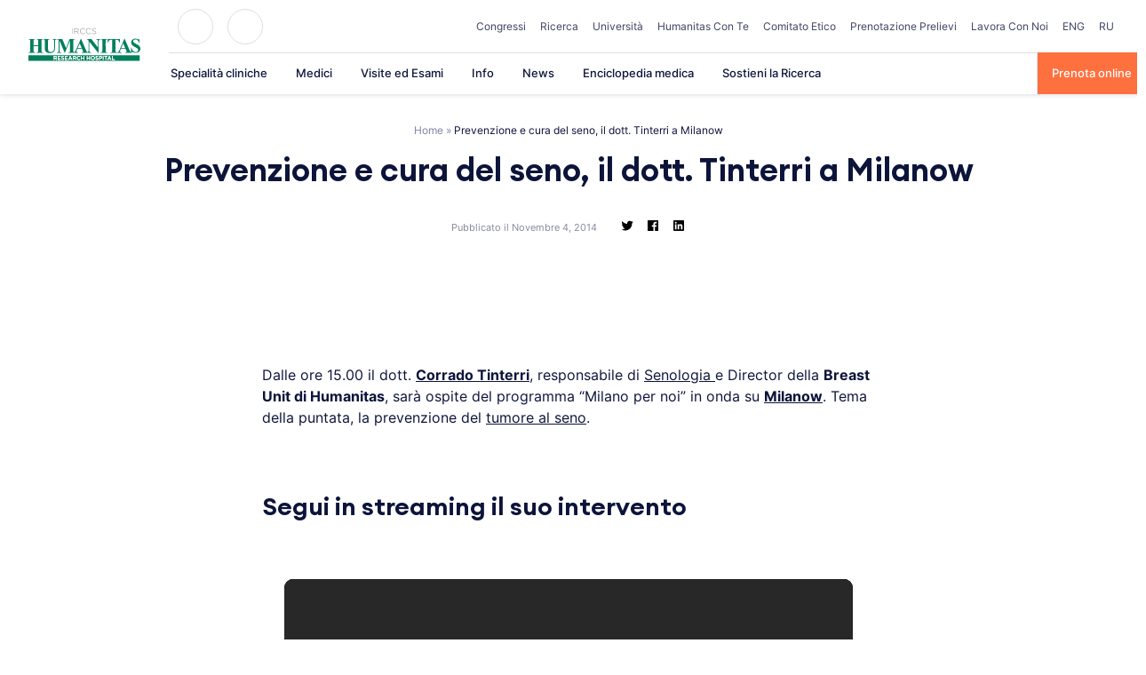

--- FILE ---
content_type: text/html; charset=utf-8
request_url: https://www.youtube-nocookie.com/embed/RvyMCd_xE9o?rel=0&enablejsapi=1&origin=https%3A%2F%2Fwww.humanitas.it
body_size: 44113
content:
<!DOCTYPE html><html lang="en" dir="ltr" data-cast-api-enabled="true"><head><meta name="viewport" content="width=device-width, initial-scale=1"><meta name="robots" content="noindex"><script nonce="SKUEMNUAEWB7t3XXNn94Ew">if ('undefined' == typeof Symbol || 'undefined' == typeof Symbol.iterator) {delete Array.prototype.entries;}</script><style name="www-roboto" nonce="HCVClQ2vCLstffemtKfNKw">@font-face{font-family:'Roboto';font-style:normal;font-weight:400;font-stretch:100%;src:url(//fonts.gstatic.com/s/roboto/v48/KFO7CnqEu92Fr1ME7kSn66aGLdTylUAMa3GUBHMdazTgWw.woff2)format('woff2');unicode-range:U+0460-052F,U+1C80-1C8A,U+20B4,U+2DE0-2DFF,U+A640-A69F,U+FE2E-FE2F;}@font-face{font-family:'Roboto';font-style:normal;font-weight:400;font-stretch:100%;src:url(//fonts.gstatic.com/s/roboto/v48/KFO7CnqEu92Fr1ME7kSn66aGLdTylUAMa3iUBHMdazTgWw.woff2)format('woff2');unicode-range:U+0301,U+0400-045F,U+0490-0491,U+04B0-04B1,U+2116;}@font-face{font-family:'Roboto';font-style:normal;font-weight:400;font-stretch:100%;src:url(//fonts.gstatic.com/s/roboto/v48/KFO7CnqEu92Fr1ME7kSn66aGLdTylUAMa3CUBHMdazTgWw.woff2)format('woff2');unicode-range:U+1F00-1FFF;}@font-face{font-family:'Roboto';font-style:normal;font-weight:400;font-stretch:100%;src:url(//fonts.gstatic.com/s/roboto/v48/KFO7CnqEu92Fr1ME7kSn66aGLdTylUAMa3-UBHMdazTgWw.woff2)format('woff2');unicode-range:U+0370-0377,U+037A-037F,U+0384-038A,U+038C,U+038E-03A1,U+03A3-03FF;}@font-face{font-family:'Roboto';font-style:normal;font-weight:400;font-stretch:100%;src:url(//fonts.gstatic.com/s/roboto/v48/KFO7CnqEu92Fr1ME7kSn66aGLdTylUAMawCUBHMdazTgWw.woff2)format('woff2');unicode-range:U+0302-0303,U+0305,U+0307-0308,U+0310,U+0312,U+0315,U+031A,U+0326-0327,U+032C,U+032F-0330,U+0332-0333,U+0338,U+033A,U+0346,U+034D,U+0391-03A1,U+03A3-03A9,U+03B1-03C9,U+03D1,U+03D5-03D6,U+03F0-03F1,U+03F4-03F5,U+2016-2017,U+2034-2038,U+203C,U+2040,U+2043,U+2047,U+2050,U+2057,U+205F,U+2070-2071,U+2074-208E,U+2090-209C,U+20D0-20DC,U+20E1,U+20E5-20EF,U+2100-2112,U+2114-2115,U+2117-2121,U+2123-214F,U+2190,U+2192,U+2194-21AE,U+21B0-21E5,U+21F1-21F2,U+21F4-2211,U+2213-2214,U+2216-22FF,U+2308-230B,U+2310,U+2319,U+231C-2321,U+2336-237A,U+237C,U+2395,U+239B-23B7,U+23D0,U+23DC-23E1,U+2474-2475,U+25AF,U+25B3,U+25B7,U+25BD,U+25C1,U+25CA,U+25CC,U+25FB,U+266D-266F,U+27C0-27FF,U+2900-2AFF,U+2B0E-2B11,U+2B30-2B4C,U+2BFE,U+3030,U+FF5B,U+FF5D,U+1D400-1D7FF,U+1EE00-1EEFF;}@font-face{font-family:'Roboto';font-style:normal;font-weight:400;font-stretch:100%;src:url(//fonts.gstatic.com/s/roboto/v48/KFO7CnqEu92Fr1ME7kSn66aGLdTylUAMaxKUBHMdazTgWw.woff2)format('woff2');unicode-range:U+0001-000C,U+000E-001F,U+007F-009F,U+20DD-20E0,U+20E2-20E4,U+2150-218F,U+2190,U+2192,U+2194-2199,U+21AF,U+21E6-21F0,U+21F3,U+2218-2219,U+2299,U+22C4-22C6,U+2300-243F,U+2440-244A,U+2460-24FF,U+25A0-27BF,U+2800-28FF,U+2921-2922,U+2981,U+29BF,U+29EB,U+2B00-2BFF,U+4DC0-4DFF,U+FFF9-FFFB,U+10140-1018E,U+10190-1019C,U+101A0,U+101D0-101FD,U+102E0-102FB,U+10E60-10E7E,U+1D2C0-1D2D3,U+1D2E0-1D37F,U+1F000-1F0FF,U+1F100-1F1AD,U+1F1E6-1F1FF,U+1F30D-1F30F,U+1F315,U+1F31C,U+1F31E,U+1F320-1F32C,U+1F336,U+1F378,U+1F37D,U+1F382,U+1F393-1F39F,U+1F3A7-1F3A8,U+1F3AC-1F3AF,U+1F3C2,U+1F3C4-1F3C6,U+1F3CA-1F3CE,U+1F3D4-1F3E0,U+1F3ED,U+1F3F1-1F3F3,U+1F3F5-1F3F7,U+1F408,U+1F415,U+1F41F,U+1F426,U+1F43F,U+1F441-1F442,U+1F444,U+1F446-1F449,U+1F44C-1F44E,U+1F453,U+1F46A,U+1F47D,U+1F4A3,U+1F4B0,U+1F4B3,U+1F4B9,U+1F4BB,U+1F4BF,U+1F4C8-1F4CB,U+1F4D6,U+1F4DA,U+1F4DF,U+1F4E3-1F4E6,U+1F4EA-1F4ED,U+1F4F7,U+1F4F9-1F4FB,U+1F4FD-1F4FE,U+1F503,U+1F507-1F50B,U+1F50D,U+1F512-1F513,U+1F53E-1F54A,U+1F54F-1F5FA,U+1F610,U+1F650-1F67F,U+1F687,U+1F68D,U+1F691,U+1F694,U+1F698,U+1F6AD,U+1F6B2,U+1F6B9-1F6BA,U+1F6BC,U+1F6C6-1F6CF,U+1F6D3-1F6D7,U+1F6E0-1F6EA,U+1F6F0-1F6F3,U+1F6F7-1F6FC,U+1F700-1F7FF,U+1F800-1F80B,U+1F810-1F847,U+1F850-1F859,U+1F860-1F887,U+1F890-1F8AD,U+1F8B0-1F8BB,U+1F8C0-1F8C1,U+1F900-1F90B,U+1F93B,U+1F946,U+1F984,U+1F996,U+1F9E9,U+1FA00-1FA6F,U+1FA70-1FA7C,U+1FA80-1FA89,U+1FA8F-1FAC6,U+1FACE-1FADC,U+1FADF-1FAE9,U+1FAF0-1FAF8,U+1FB00-1FBFF;}@font-face{font-family:'Roboto';font-style:normal;font-weight:400;font-stretch:100%;src:url(//fonts.gstatic.com/s/roboto/v48/KFO7CnqEu92Fr1ME7kSn66aGLdTylUAMa3OUBHMdazTgWw.woff2)format('woff2');unicode-range:U+0102-0103,U+0110-0111,U+0128-0129,U+0168-0169,U+01A0-01A1,U+01AF-01B0,U+0300-0301,U+0303-0304,U+0308-0309,U+0323,U+0329,U+1EA0-1EF9,U+20AB;}@font-face{font-family:'Roboto';font-style:normal;font-weight:400;font-stretch:100%;src:url(//fonts.gstatic.com/s/roboto/v48/KFO7CnqEu92Fr1ME7kSn66aGLdTylUAMa3KUBHMdazTgWw.woff2)format('woff2');unicode-range:U+0100-02BA,U+02BD-02C5,U+02C7-02CC,U+02CE-02D7,U+02DD-02FF,U+0304,U+0308,U+0329,U+1D00-1DBF,U+1E00-1E9F,U+1EF2-1EFF,U+2020,U+20A0-20AB,U+20AD-20C0,U+2113,U+2C60-2C7F,U+A720-A7FF;}@font-face{font-family:'Roboto';font-style:normal;font-weight:400;font-stretch:100%;src:url(//fonts.gstatic.com/s/roboto/v48/KFO7CnqEu92Fr1ME7kSn66aGLdTylUAMa3yUBHMdazQ.woff2)format('woff2');unicode-range:U+0000-00FF,U+0131,U+0152-0153,U+02BB-02BC,U+02C6,U+02DA,U+02DC,U+0304,U+0308,U+0329,U+2000-206F,U+20AC,U+2122,U+2191,U+2193,U+2212,U+2215,U+FEFF,U+FFFD;}@font-face{font-family:'Roboto';font-style:normal;font-weight:500;font-stretch:100%;src:url(//fonts.gstatic.com/s/roboto/v48/KFO7CnqEu92Fr1ME7kSn66aGLdTylUAMa3GUBHMdazTgWw.woff2)format('woff2');unicode-range:U+0460-052F,U+1C80-1C8A,U+20B4,U+2DE0-2DFF,U+A640-A69F,U+FE2E-FE2F;}@font-face{font-family:'Roboto';font-style:normal;font-weight:500;font-stretch:100%;src:url(//fonts.gstatic.com/s/roboto/v48/KFO7CnqEu92Fr1ME7kSn66aGLdTylUAMa3iUBHMdazTgWw.woff2)format('woff2');unicode-range:U+0301,U+0400-045F,U+0490-0491,U+04B0-04B1,U+2116;}@font-face{font-family:'Roboto';font-style:normal;font-weight:500;font-stretch:100%;src:url(//fonts.gstatic.com/s/roboto/v48/KFO7CnqEu92Fr1ME7kSn66aGLdTylUAMa3CUBHMdazTgWw.woff2)format('woff2');unicode-range:U+1F00-1FFF;}@font-face{font-family:'Roboto';font-style:normal;font-weight:500;font-stretch:100%;src:url(//fonts.gstatic.com/s/roboto/v48/KFO7CnqEu92Fr1ME7kSn66aGLdTylUAMa3-UBHMdazTgWw.woff2)format('woff2');unicode-range:U+0370-0377,U+037A-037F,U+0384-038A,U+038C,U+038E-03A1,U+03A3-03FF;}@font-face{font-family:'Roboto';font-style:normal;font-weight:500;font-stretch:100%;src:url(//fonts.gstatic.com/s/roboto/v48/KFO7CnqEu92Fr1ME7kSn66aGLdTylUAMawCUBHMdazTgWw.woff2)format('woff2');unicode-range:U+0302-0303,U+0305,U+0307-0308,U+0310,U+0312,U+0315,U+031A,U+0326-0327,U+032C,U+032F-0330,U+0332-0333,U+0338,U+033A,U+0346,U+034D,U+0391-03A1,U+03A3-03A9,U+03B1-03C9,U+03D1,U+03D5-03D6,U+03F0-03F1,U+03F4-03F5,U+2016-2017,U+2034-2038,U+203C,U+2040,U+2043,U+2047,U+2050,U+2057,U+205F,U+2070-2071,U+2074-208E,U+2090-209C,U+20D0-20DC,U+20E1,U+20E5-20EF,U+2100-2112,U+2114-2115,U+2117-2121,U+2123-214F,U+2190,U+2192,U+2194-21AE,U+21B0-21E5,U+21F1-21F2,U+21F4-2211,U+2213-2214,U+2216-22FF,U+2308-230B,U+2310,U+2319,U+231C-2321,U+2336-237A,U+237C,U+2395,U+239B-23B7,U+23D0,U+23DC-23E1,U+2474-2475,U+25AF,U+25B3,U+25B7,U+25BD,U+25C1,U+25CA,U+25CC,U+25FB,U+266D-266F,U+27C0-27FF,U+2900-2AFF,U+2B0E-2B11,U+2B30-2B4C,U+2BFE,U+3030,U+FF5B,U+FF5D,U+1D400-1D7FF,U+1EE00-1EEFF;}@font-face{font-family:'Roboto';font-style:normal;font-weight:500;font-stretch:100%;src:url(//fonts.gstatic.com/s/roboto/v48/KFO7CnqEu92Fr1ME7kSn66aGLdTylUAMaxKUBHMdazTgWw.woff2)format('woff2');unicode-range:U+0001-000C,U+000E-001F,U+007F-009F,U+20DD-20E0,U+20E2-20E4,U+2150-218F,U+2190,U+2192,U+2194-2199,U+21AF,U+21E6-21F0,U+21F3,U+2218-2219,U+2299,U+22C4-22C6,U+2300-243F,U+2440-244A,U+2460-24FF,U+25A0-27BF,U+2800-28FF,U+2921-2922,U+2981,U+29BF,U+29EB,U+2B00-2BFF,U+4DC0-4DFF,U+FFF9-FFFB,U+10140-1018E,U+10190-1019C,U+101A0,U+101D0-101FD,U+102E0-102FB,U+10E60-10E7E,U+1D2C0-1D2D3,U+1D2E0-1D37F,U+1F000-1F0FF,U+1F100-1F1AD,U+1F1E6-1F1FF,U+1F30D-1F30F,U+1F315,U+1F31C,U+1F31E,U+1F320-1F32C,U+1F336,U+1F378,U+1F37D,U+1F382,U+1F393-1F39F,U+1F3A7-1F3A8,U+1F3AC-1F3AF,U+1F3C2,U+1F3C4-1F3C6,U+1F3CA-1F3CE,U+1F3D4-1F3E0,U+1F3ED,U+1F3F1-1F3F3,U+1F3F5-1F3F7,U+1F408,U+1F415,U+1F41F,U+1F426,U+1F43F,U+1F441-1F442,U+1F444,U+1F446-1F449,U+1F44C-1F44E,U+1F453,U+1F46A,U+1F47D,U+1F4A3,U+1F4B0,U+1F4B3,U+1F4B9,U+1F4BB,U+1F4BF,U+1F4C8-1F4CB,U+1F4D6,U+1F4DA,U+1F4DF,U+1F4E3-1F4E6,U+1F4EA-1F4ED,U+1F4F7,U+1F4F9-1F4FB,U+1F4FD-1F4FE,U+1F503,U+1F507-1F50B,U+1F50D,U+1F512-1F513,U+1F53E-1F54A,U+1F54F-1F5FA,U+1F610,U+1F650-1F67F,U+1F687,U+1F68D,U+1F691,U+1F694,U+1F698,U+1F6AD,U+1F6B2,U+1F6B9-1F6BA,U+1F6BC,U+1F6C6-1F6CF,U+1F6D3-1F6D7,U+1F6E0-1F6EA,U+1F6F0-1F6F3,U+1F6F7-1F6FC,U+1F700-1F7FF,U+1F800-1F80B,U+1F810-1F847,U+1F850-1F859,U+1F860-1F887,U+1F890-1F8AD,U+1F8B0-1F8BB,U+1F8C0-1F8C1,U+1F900-1F90B,U+1F93B,U+1F946,U+1F984,U+1F996,U+1F9E9,U+1FA00-1FA6F,U+1FA70-1FA7C,U+1FA80-1FA89,U+1FA8F-1FAC6,U+1FACE-1FADC,U+1FADF-1FAE9,U+1FAF0-1FAF8,U+1FB00-1FBFF;}@font-face{font-family:'Roboto';font-style:normal;font-weight:500;font-stretch:100%;src:url(//fonts.gstatic.com/s/roboto/v48/KFO7CnqEu92Fr1ME7kSn66aGLdTylUAMa3OUBHMdazTgWw.woff2)format('woff2');unicode-range:U+0102-0103,U+0110-0111,U+0128-0129,U+0168-0169,U+01A0-01A1,U+01AF-01B0,U+0300-0301,U+0303-0304,U+0308-0309,U+0323,U+0329,U+1EA0-1EF9,U+20AB;}@font-face{font-family:'Roboto';font-style:normal;font-weight:500;font-stretch:100%;src:url(//fonts.gstatic.com/s/roboto/v48/KFO7CnqEu92Fr1ME7kSn66aGLdTylUAMa3KUBHMdazTgWw.woff2)format('woff2');unicode-range:U+0100-02BA,U+02BD-02C5,U+02C7-02CC,U+02CE-02D7,U+02DD-02FF,U+0304,U+0308,U+0329,U+1D00-1DBF,U+1E00-1E9F,U+1EF2-1EFF,U+2020,U+20A0-20AB,U+20AD-20C0,U+2113,U+2C60-2C7F,U+A720-A7FF;}@font-face{font-family:'Roboto';font-style:normal;font-weight:500;font-stretch:100%;src:url(//fonts.gstatic.com/s/roboto/v48/KFO7CnqEu92Fr1ME7kSn66aGLdTylUAMa3yUBHMdazQ.woff2)format('woff2');unicode-range:U+0000-00FF,U+0131,U+0152-0153,U+02BB-02BC,U+02C6,U+02DA,U+02DC,U+0304,U+0308,U+0329,U+2000-206F,U+20AC,U+2122,U+2191,U+2193,U+2212,U+2215,U+FEFF,U+FFFD;}</style><script name="www-roboto" nonce="SKUEMNUAEWB7t3XXNn94Ew">if (document.fonts && document.fonts.load) {document.fonts.load("400 10pt Roboto", "E"); document.fonts.load("500 10pt Roboto", "E");}</script><link rel="stylesheet" href="/s/player/b95b0e7a/www-player.css" name="www-player" nonce="HCVClQ2vCLstffemtKfNKw"><style nonce="HCVClQ2vCLstffemtKfNKw">html {overflow: hidden;}body {font: 12px Roboto, Arial, sans-serif; background-color: #000; color: #fff; height: 100%; width: 100%; overflow: hidden; position: absolute; margin: 0; padding: 0;}#player {width: 100%; height: 100%;}h1 {text-align: center; color: #fff;}h3 {margin-top: 6px; margin-bottom: 3px;}.player-unavailable {position: absolute; top: 0; left: 0; right: 0; bottom: 0; padding: 25px; font-size: 13px; background: url(/img/meh7.png) 50% 65% no-repeat;}.player-unavailable .message {text-align: left; margin: 0 -5px 15px; padding: 0 5px 14px; border-bottom: 1px solid #888; font-size: 19px; font-weight: normal;}.player-unavailable a {color: #167ac6; text-decoration: none;}</style><script nonce="SKUEMNUAEWB7t3XXNn94Ew">var ytcsi={gt:function(n){n=(n||"")+"data_";return ytcsi[n]||(ytcsi[n]={tick:{},info:{},gel:{preLoggedGelInfos:[]}})},now:window.performance&&window.performance.timing&&window.performance.now&&window.performance.timing.navigationStart?function(){return window.performance.timing.navigationStart+window.performance.now()}:function(){return(new Date).getTime()},tick:function(l,t,n){var ticks=ytcsi.gt(n).tick;var v=t||ytcsi.now();if(ticks[l]){ticks["_"+l]=ticks["_"+l]||[ticks[l]];ticks["_"+l].push(v)}ticks[l]=
v},info:function(k,v,n){ytcsi.gt(n).info[k]=v},infoGel:function(p,n){ytcsi.gt(n).gel.preLoggedGelInfos.push(p)},setStart:function(t,n){ytcsi.tick("_start",t,n)}};
(function(w,d){function isGecko(){if(!w.navigator)return false;try{if(w.navigator.userAgentData&&w.navigator.userAgentData.brands&&w.navigator.userAgentData.brands.length){var brands=w.navigator.userAgentData.brands;var i=0;for(;i<brands.length;i++)if(brands[i]&&brands[i].brand==="Firefox")return true;return false}}catch(e){setTimeout(function(){throw e;})}if(!w.navigator.userAgent)return false;var ua=w.navigator.userAgent;return ua.indexOf("Gecko")>0&&ua.toLowerCase().indexOf("webkit")<0&&ua.indexOf("Edge")<
0&&ua.indexOf("Trident")<0&&ua.indexOf("MSIE")<0}ytcsi.setStart(w.performance?w.performance.timing.responseStart:null);var isPrerender=(d.visibilityState||d.webkitVisibilityState)=="prerender";var vName=!d.visibilityState&&d.webkitVisibilityState?"webkitvisibilitychange":"visibilitychange";if(isPrerender){var startTick=function(){ytcsi.setStart();d.removeEventListener(vName,startTick)};d.addEventListener(vName,startTick,false)}if(d.addEventListener)d.addEventListener(vName,function(){ytcsi.tick("vc")},
false);if(isGecko()){var isHidden=(d.visibilityState||d.webkitVisibilityState)=="hidden";if(isHidden)ytcsi.tick("vc")}var slt=function(el,t){setTimeout(function(){var n=ytcsi.now();el.loadTime=n;if(el.slt)el.slt()},t)};w.__ytRIL=function(el){if(!el.getAttribute("data-thumb"))if(w.requestAnimationFrame)w.requestAnimationFrame(function(){slt(el,0)});else slt(el,16)}})(window,document);
</script><script nonce="SKUEMNUAEWB7t3XXNn94Ew">var ytcfg={d:function(){return window.yt&&yt.config_||ytcfg.data_||(ytcfg.data_={})},get:function(k,o){return k in ytcfg.d()?ytcfg.d()[k]:o},set:function(){var a=arguments;if(a.length>1)ytcfg.d()[a[0]]=a[1];else{var k;for(k in a[0])ytcfg.d()[k]=a[0][k]}}};
ytcfg.set({"CLIENT_CANARY_STATE":"none","DEVICE":"cbr\u003dChrome\u0026cbrand\u003dapple\u0026cbrver\u003d131.0.0.0\u0026ceng\u003dWebKit\u0026cengver\u003d537.36\u0026cos\u003dMacintosh\u0026cosver\u003d10_15_7\u0026cplatform\u003dDESKTOP","EVENT_ID":"exdtad3mMZuN2_gP6oWoqQo","EXPERIMENT_FLAGS":{"ab_det_apb_b":true,"ab_det_apm":true,"ab_det_el_h":true,"ab_det_em_inj":true,"ab_l_sig_st":true,"ab_l_sig_st_e":true,"action_companion_center_align_description":true,"allow_skip_networkless":true,"always_send_and_write":true,"att_web_record_metrics":true,"attmusi":true,"c3_enable_button_impression_logging":true,"c3_watch_page_component":true,"cancel_pending_navs":true,"clean_up_manual_attribution_header":true,"config_age_report_killswitch":true,"cow_optimize_idom_compat":true,"csi_config_handling_infra":true,"csi_on_gel":true,"delhi_mweb_colorful_sd":true,"delhi_mweb_colorful_sd_v2":true,"deprecate_csi_has_info":true,"deprecate_pair_servlet_enabled":true,"desktop_sparkles_light_cta_button":true,"disable_cached_masthead_data":true,"disable_child_node_auto_formatted_strings":true,"disable_enf_isd":true,"disable_log_to_visitor_layer":true,"disable_pacf_logging_for_memory_limited_tv":true,"embeds_enable_eid_enforcement_for_youtube":true,"embeds_enable_info_panel_dismissal":true,"embeds_enable_pfp_always_unbranded":true,"embeds_muted_autoplay_sound_fix":true,"embeds_serve_es6_client":true,"embeds_web_nwl_disable_nocookie":true,"embeds_web_updated_shorts_definition_fix":true,"enable_active_view_display_ad_renderer_web_home":true,"enable_ad_disclosure_banner_a11y_fix":true,"enable_chips_shelf_view_model_fully_reactive":true,"enable_client_creator_goal_ticker_bar_revamp":true,"enable_client_only_wiz_direct_reactions":true,"enable_client_sli_logging":true,"enable_client_streamz_web":true,"enable_client_ve_spec":true,"enable_cloud_save_error_popup_after_retry":true,"enable_cookie_reissue_iframe":true,"enable_dai_sdf_h5_preroll":true,"enable_datasync_id_header_in_web_vss_pings":true,"enable_default_mono_cta_migration_web_client":true,"enable_dma_post_enforcement":true,"enable_docked_chat_messages":true,"enable_entity_store_from_dependency_injection":true,"enable_inline_muted_playback_on_web_search":true,"enable_inline_muted_playback_on_web_search_for_vdc":true,"enable_inline_muted_playback_on_web_search_for_vdcb":true,"enable_is_extended_monitoring":true,"enable_is_mini_app_page_active_bugfix":true,"enable_live_overlay_feed_in_live_chat":true,"enable_logging_first_user_action_after_game_ready":true,"enable_ltc_param_fetch_from_innertube":true,"enable_masthead_mweb_padding_fix":true,"enable_menu_renderer_button_in_mweb_hclr":true,"enable_mini_app_command_handler_mweb_fix":true,"enable_mini_app_iframe_loaded_logging":true,"enable_mini_guide_downloads_item":true,"enable_mixed_direction_formatted_strings":true,"enable_mweb_livestream_ui_update":true,"enable_mweb_new_caption_language_picker":true,"enable_names_handles_account_switcher":true,"enable_network_request_logging_on_game_events":true,"enable_new_paid_product_placement":true,"enable_obtaining_ppn_query_param":true,"enable_open_in_new_tab_icon_for_short_dr_for_desktop_search":true,"enable_open_yt_content":true,"enable_origin_query_parameter_bugfix":true,"enable_pause_ads_on_ytv_html5":true,"enable_payments_purchase_manager":true,"enable_pdp_icon_prefetch":true,"enable_pl_r_si_fa":true,"enable_place_pivot_url":true,"enable_playable_a11y_label_with_badge_text":true,"enable_pv_screen_modern_text":true,"enable_removing_navbar_title_on_hashtag_page_mweb":true,"enable_resetting_scroll_position_on_flow_change":true,"enable_rta_manager":true,"enable_sdf_companion_h5":true,"enable_sdf_dai_h5_midroll":true,"enable_sdf_h5_endemic_mid_post_roll":true,"enable_sdf_on_h5_unplugged_vod_midroll":true,"enable_sdf_shorts_player_bytes_h5":true,"enable_sdk_performance_network_logging":true,"enable_sending_unwrapped_game_audio_as_serialized_metadata":true,"enable_sfv_effect_pivot_url":true,"enable_shorts_new_carousel":true,"enable_skip_ad_guidance_prompt":true,"enable_skippable_ads_for_unplugged_ad_pod":true,"enable_smearing_expansion_dai":true,"enable_third_party_info":true,"enable_time_out_messages":true,"enable_timeline_view_modern_transcript_fe":true,"enable_video_display_compact_button_group_for_desktop_search":true,"enable_watch_next_pause_autoplay_lact":true,"enable_web_home_top_landscape_image_layout_level_click":true,"enable_web_tiered_gel":true,"enable_window_constrained_buy_flow_dialog":true,"enable_wiz_queue_effect_and_on_init_initial_runs":true,"enable_ypc_spinners":true,"enable_yt_ata_iframe_authuser":true,"export_networkless_options":true,"export_player_version_to_ytconfig":true,"fill_single_video_with_notify_to_lasr":true,"fix_ad_miniplayer_controls_rendering":true,"fix_ads_tracking_for_swf_config_deprecation_mweb":true,"h5_companion_enable_adcpn_macro_substitution_for_click_pings":true,"h5_inplayer_enable_adcpn_macro_substitution_for_click_pings":true,"h5_reset_cache_and_filter_before_update_masthead":true,"hide_channel_creation_title_for_mweb":true,"high_ccv_client_side_caching_h5":true,"html5_force_debug_data_for_client_tmp_logs":true,"html5_log_trigger_events_with_debug_data":true,"html5_ssdai_enable_media_end_cue_range":true,"il_attach_cache_limit":true,"il_use_view_model_logging_context":true,"is_browser_support_for_webcam_streaming":true,"json_condensed_response":true,"kev_adb_pg":true,"kevlar_gel_error_routing":true,"kevlar_watch_cinematics":true,"live_chat_enable_controller_extraction":true,"live_chat_enable_rta_manager":true,"live_chat_increased_min_height":true,"log_click_with_layer_from_element_in_command_handler":true,"log_errors_through_nwl_on_retry":true,"mdx_enable_privacy_disclosure_ui":true,"mdx_load_cast_api_bootstrap_script":true,"medium_progress_bar_modification":true,"migrate_remaining_web_ad_badges_to_innertube":true,"mobile_account_menu_refresh":true,"mweb_a11y_enable_player_controls_invisible_toggle":true,"mweb_account_linking_noapp":true,"mweb_after_render_to_scheduler":true,"mweb_allow_modern_search_suggest_behavior":true,"mweb_animated_actions":true,"mweb_app_upsell_button_direct_to_app":true,"mweb_big_progress_bar":true,"mweb_c3_disable_carve_out":true,"mweb_c3_disable_carve_out_keep_external_links":true,"mweb_c3_enable_adaptive_signals":true,"mweb_c3_endscreen":true,"mweb_c3_endscreen_v2":true,"mweb_c3_library_page_enable_recent_shelf":true,"mweb_c3_remove_web_navigation_endpoint_data":true,"mweb_c3_use_canonical_from_player_response":true,"mweb_cinematic_watch":true,"mweb_command_handler":true,"mweb_delay_watch_initial_data":true,"mweb_disable_searchbar_scroll":true,"mweb_enable_fine_scrubbing_for_recs":true,"mweb_enable_keto_batch_player_fullscreen":true,"mweb_enable_keto_batch_player_progress_bar":true,"mweb_enable_keto_batch_player_tooltips":true,"mweb_enable_lockup_view_model_for_ucp":true,"mweb_enable_more_drawer":true,"mweb_enable_optional_fullscreen_landscape_locking":true,"mweb_enable_overlay_touch_manager":true,"mweb_enable_premium_carve_out_fix":true,"mweb_enable_refresh_detection":true,"mweb_enable_search_imp":true,"mweb_enable_sequence_signal":true,"mweb_enable_shorts_pivot_button":true,"mweb_enable_shorts_video_preload":true,"mweb_enable_skippables_on_jio_phone":true,"mweb_enable_storyboards":true,"mweb_enable_two_line_title_on_shorts":true,"mweb_enable_varispeed_controller":true,"mweb_enable_warm_channel_requests":true,"mweb_enable_watch_feed_infinite_scroll":true,"mweb_enable_wrapped_unplugged_pause_membership_dialog_renderer":true,"mweb_filter_video_format_in_webfe":true,"mweb_fix_livestream_seeking":true,"mweb_fix_monitor_visibility_after_render":true,"mweb_fix_section_list_continuation_item_renderers":true,"mweb_force_ios_fallback_to_native_control":true,"mweb_fp_auto_fullscreen":true,"mweb_fullscreen_controls":true,"mweb_fullscreen_controls_action_buttons":true,"mweb_fullscreen_watch_system":true,"mweb_home_reactive_shorts":true,"mweb_innertube_search_command":true,"mweb_lang_in_html":true,"mweb_like_button_synced_with_entities":true,"mweb_logo_use_home_page_ve":true,"mweb_module_decoration":true,"mweb_native_control_in_faux_fullscreen_shared":true,"mweb_panel_container_inert":true,"mweb_player_control_on_hover":true,"mweb_player_delhi_dtts":true,"mweb_player_settings_use_bottom_sheet":true,"mweb_player_show_previous_next_buttons_in_playlist":true,"mweb_player_skip_no_op_state_changes":true,"mweb_player_user_select_none":true,"mweb_playlist_engagement_panel":true,"mweb_progress_bar_seek_on_mouse_click":true,"mweb_pull_2_full":true,"mweb_pull_2_full_enable_touch_handlers":true,"mweb_schedule_warm_watch_response":true,"mweb_searchbox_legacy_navigation":true,"mweb_see_fewer_shorts":true,"mweb_sheets_ui_refresh":true,"mweb_shorts_comments_panel_id_change":true,"mweb_shorts_early_continuation":true,"mweb_show_ios_smart_banner":true,"mweb_use_server_url_on_startup":true,"mweb_watch_captions_enable_auto_translate":true,"mweb_watch_captions_set_default_size":true,"mweb_watch_stop_scheduler_on_player_response":true,"mweb_watchfeed_big_thumbnails":true,"mweb_yt_searchbox":true,"networkless_logging":true,"no_client_ve_attach_unless_shown":true,"nwl_send_from_memory_when_online":true,"pageid_as_header_web":true,"playback_settings_use_switch_menu":true,"player_controls_autonav_fix":true,"player_controls_skip_double_signal_update":true,"polymer_bad_build_labels":true,"polymer_verifiy_app_state":true,"qoe_send_and_write":true,"remove_chevron_from_ad_disclosure_banner_h5":true,"remove_masthead_channel_banner_on_refresh":true,"remove_slot_id_exited_trigger_for_dai_in_player_slot_expire":true,"replace_client_url_parsing_with_server_signal":true,"service_worker_enabled":true,"service_worker_push_enabled":true,"service_worker_push_home_page_prompt":true,"service_worker_push_watch_page_prompt":true,"shell_load_gcf":true,"shorten_initial_gel_batch_timeout":true,"should_use_yt_voice_endpoint_in_kaios":true,"skip_invalid_ytcsi_ticks":true,"skip_setting_info_in_csi_data_object":true,"smarter_ve_dedupping":true,"speedmaster_no_seek":true,"start_client_gcf_mweb":true,"stop_handling_click_for_non_rendering_overlay_layout":true,"suppress_error_204_logging":true,"synced_panel_scrolling_controller":true,"use_event_time_ms_header":true,"use_fifo_for_networkless":true,"use_player_abuse_bg_library":true,"use_request_time_ms_header":true,"use_session_based_sampling":true,"use_thumbnail_overlay_time_status_renderer_for_live_badge":true,"use_ts_visibilitylogger":true,"vss_final_ping_send_and_write":true,"vss_playback_use_send_and_write":true,"web_ad_metadata_clickable":true,"web_adaptive_repeat_ase":true,"web_always_load_chat_support":true,"web_animated_like":true,"web_api_url":true,"web_attributed_string_deep_equal_bugfix":true,"web_autonav_allow_off_by_default":true,"web_button_vm_refactor_disabled":true,"web_c3_log_app_init_finish":true,"web_csi_action_sampling_enabled":true,"web_dedupe_ve_grafting":true,"web_disable_backdrop_filter":true,"web_enable_ab_rsp_cl":true,"web_enable_course_icon_update":true,"web_enable_error_204":true,"web_enable_horizontal_video_attributes_section":true,"web_fix_segmented_like_dislike_undefined":true,"web_gcf_hashes_innertube":true,"web_gel_timeout_cap":true,"web_metadata_carousel_elref_bugfix":true,"web_parent_target_for_sheets":true,"web_persist_server_autonav_state_on_client":true,"web_playback_associated_log_ctt":true,"web_playback_associated_ve":true,"web_prefetch_preload_video":true,"web_progress_bar_draggable":true,"web_resizable_advertiser_banner_on_masthead_safari_fix":true,"web_scheduler_auto_init":true,"web_shorts_just_watched_on_channel_and_pivot_study":true,"web_shorts_just_watched_overlay":true,"web_shorts_pivot_button_view_model_reactive":true,"web_update_panel_visibility_logging_fix":true,"web_video_attribute_view_model_a11y_fix":true,"web_watch_controls_state_signals":true,"web_wiz_attributed_string":true,"web_yt_config_context":true,"webfe_mweb_watch_microdata":true,"webfe_watch_shorts_canonical_url_fix":true,"webpo_exit_on_net_err":true,"wiz_diff_overwritable":true,"wiz_memoize_stamper_items":true,"woffle_used_state_report":true,"wpo_gel_strz":true,"ytcp_paper_tooltip_use_scoped_owner_root":true,"ytidb_clear_embedded_player":true,"H5_async_logging_delay_ms":30000.0,"attention_logging_scroll_throttle":500.0,"autoplay_pause_by_lact_sampling_fraction":0.0,"cinematic_watch_effect_opacity":0.4,"log_window_onerror_fraction":0.1,"speedmaster_playback_rate":2.0,"tv_pacf_logging_sample_rate":0.01,"web_attention_logging_scroll_throttle":500.0,"web_load_prediction_threshold":0.1,"web_navigation_prediction_threshold":0.1,"web_pbj_log_warning_rate":0.0,"web_system_health_fraction":0.01,"ytidb_transaction_ended_event_rate_limit":0.02,"active_time_update_interval_ms":10000,"att_init_delay":500,"autoplay_pause_by_lact_sec":0,"botguard_async_snapshot_timeout_ms":3000,"check_navigator_accuracy_timeout_ms":0,"cinematic_watch_css_filter_blur_strength":40,"cinematic_watch_fade_out_duration":500,"close_webview_delay_ms":100,"cloud_save_game_data_rate_limit_ms":3000,"compression_disable_point":10,"custom_active_view_tos_timeout_ms":3600000,"embeds_widget_poll_interval_ms":0,"gel_min_batch_size":3,"gel_queue_timeout_max_ms":60000,"get_async_timeout_ms":60000,"hide_cta_for_home_web_video_ads_animate_in_time":2,"html5_byterate_soft_cap":0,"initial_gel_batch_timeout":2000,"max_body_size_to_compress":500000,"max_prefetch_window_sec_for_livestream_optimization":10,"min_prefetch_offset_sec_for_livestream_optimization":20,"mini_app_container_iframe_src_update_delay_ms":0,"multiple_preview_news_duration_time":11000,"mweb_c3_toast_duration_ms":5000,"mweb_deep_link_fallback_timeout_ms":10000,"mweb_delay_response_received_actions":100,"mweb_fp_dpad_rate_limit_ms":0,"mweb_fp_dpad_watch_title_clamp_lines":0,"mweb_history_manager_cache_size":100,"mweb_ios_fullscreen_playback_transition_delay_ms":500,"mweb_ios_fullscreen_system_pause_epilson_ms":0,"mweb_override_response_store_expiration_ms":0,"mweb_shorts_early_continuation_trigger_threshold":4,"mweb_w2w_max_age_seconds":0,"mweb_watch_captions_default_size":2,"neon_dark_launch_gradient_count":0,"network_polling_interval":30000,"play_click_interval_ms":30000,"play_ping_interval_ms":10000,"prefetch_comments_ms_after_video":0,"send_config_hash_timer":0,"service_worker_push_logged_out_prompt_watches":-1,"service_worker_push_prompt_cap":-1,"service_worker_push_prompt_delay_microseconds":3888000000000,"show_mini_app_ad_frequency_cap_ms":300000,"slow_compressions_before_abandon_count":4,"speedmaster_cancellation_movement_dp":10,"speedmaster_touch_activation_ms":500,"web_attention_logging_throttle":500,"web_foreground_heartbeat_interval_ms":28000,"web_gel_debounce_ms":10000,"web_logging_max_batch":100,"web_max_tracing_events":50,"web_tracing_session_replay":0,"wil_icon_max_concurrent_fetches":9999,"ytidb_remake_db_retries":3,"ytidb_reopen_db_retries":3,"WebClientReleaseProcessCritical__youtube_embeds_client_version_override":"","WebClientReleaseProcessCritical__youtube_embeds_web_client_version_override":"","WebClientReleaseProcessCritical__youtube_mweb_client_version_override":"","debug_forced_internalcountrycode":"","embeds_web_synth_ch_headers_banned_urls_regex":"","enable_web_media_service":"DISABLED","il_payload_scraping":"","live_chat_unicode_emoji_json_url":"https://www.gstatic.com/youtube/img/emojis/emojis-svg-9.json","mweb_deep_link_feature_tag_suffix":"11268432","mweb_enable_shorts_innertube_player_prefetch_trigger":"NONE","mweb_fp_dpad":"home,search,browse,channel,create_channel,experiments,settings,trending,oops,404,paid_memberships,sponsorship,premium,shorts","mweb_fp_dpad_linear_navigation":"","mweb_fp_dpad_linear_navigation_visitor":"","mweb_fp_dpad_visitor":"","mweb_preload_video_by_player_vars":"","mweb_sign_in_button_style":"STYLE_SUGGESTIVE_AVATAR","place_pivot_triggering_container_alternate":"","place_pivot_triggering_counterfactual_container_alternate":"","search_ui_mweb_searchbar_restyle":"DEFAULT","service_worker_push_force_notification_prompt_tag":"1","service_worker_scope":"/","suggest_exp_str":"","web_client_version_override":"","kevlar_command_handler_command_banlist":[],"mini_app_ids_without_game_ready":["UgkxHHtsak1SC8mRGHMZewc4HzeAY3yhPPmJ","Ugkx7OgzFqE6z_5Mtf4YsotGfQNII1DF_RBm"],"web_op_signal_type_banlist":[],"web_tracing_enabled_spans":["event","command"]},"GAPI_HINT_PARAMS":"m;/_/scs/abc-static/_/js/k\u003dgapi.gapi.en.FZb77tO2YW4.O/d\u003d1/rs\u003dAHpOoo8lqavmo6ayfVxZovyDiP6g3TOVSQ/m\u003d__features__","GAPI_HOST":"https://apis.google.com","GAPI_LOCALE":"en_US","GL":"US","HL":"en","HTML_DIR":"ltr","HTML_LANG":"en","INNERTUBE_API_KEY":"AIzaSyAO_FJ2SlqU8Q4STEHLGCilw_Y9_11qcW8","INNERTUBE_API_VERSION":"v1","INNERTUBE_CLIENT_NAME":"WEB_EMBEDDED_PLAYER","INNERTUBE_CLIENT_VERSION":"1.20260116.01.00","INNERTUBE_CONTEXT":{"client":{"hl":"en","gl":"US","remoteHost":"3.144.251.158","deviceMake":"Apple","deviceModel":"","visitorData":"Cgt4c2dRS0ZZcV9IRSj7rrTLBjIKCgJVUxIEGgAgLA%3D%3D","userAgent":"Mozilla/5.0 (Macintosh; Intel Mac OS X 10_15_7) AppleWebKit/537.36 (KHTML, like Gecko) Chrome/131.0.0.0 Safari/537.36; ClaudeBot/1.0; +claudebot@anthropic.com),gzip(gfe)","clientName":"WEB_EMBEDDED_PLAYER","clientVersion":"1.20260116.01.00","osName":"Macintosh","osVersion":"10_15_7","originalUrl":"https://www.youtube-nocookie.com/embed/RvyMCd_xE9o?rel\u003d0\u0026enablejsapi\u003d1\u0026origin\u003dhttps%3A%2F%2Fwww.humanitas.it","platform":"DESKTOP","clientFormFactor":"UNKNOWN_FORM_FACTOR","configInfo":{"appInstallData":"[base64]"},"browserName":"Chrome","browserVersion":"131.0.0.0","acceptHeader":"text/html,application/xhtml+xml,application/xml;q\u003d0.9,image/webp,image/apng,*/*;q\u003d0.8,application/signed-exchange;v\u003db3;q\u003d0.9","deviceExperimentId":"ChxOelU1TmpjMU16azJNemd5TnprNU1qVTFNUT09EPuutMsGGPuutMsG","rolloutToken":"CLi5oYaGsYatsQEQi6bU3M2VkgMYi6bU3M2VkgM%3D"},"user":{"lockedSafetyMode":false},"request":{"useSsl":true},"clickTracking":{"clickTrackingParams":"IhMInZDU3M2VkgMVm8YWCR3qAiql"},"thirdParty":{"embeddedPlayerContext":{"embeddedPlayerEncryptedContext":"[base64]","ancestorOriginsSupported":false}}},"INNERTUBE_CONTEXT_CLIENT_NAME":56,"INNERTUBE_CONTEXT_CLIENT_VERSION":"1.20260116.01.00","INNERTUBE_CONTEXT_GL":"US","INNERTUBE_CONTEXT_HL":"en","LATEST_ECATCHER_SERVICE_TRACKING_PARAMS":{"client.name":"WEB_EMBEDDED_PLAYER","client.jsfeat":"2021"},"LOGGED_IN":false,"PAGE_BUILD_LABEL":"youtube.embeds.web_20260116_01_RC00","PAGE_CL":856990104,"SERVER_NAME":"WebFE","VISITOR_DATA":"Cgt4c2dRS0ZZcV9IRSj7rrTLBjIKCgJVUxIEGgAgLA%3D%3D","WEB_PLAYER_CONTEXT_CONFIGS":{"WEB_PLAYER_CONTEXT_CONFIG_ID_EMBEDDED_PLAYER":{"rootElementId":"movie_player","jsUrl":"/s/player/b95b0e7a/player_ias.vflset/en_US/base.js","cssUrl":"/s/player/b95b0e7a/www-player.css","contextId":"WEB_PLAYER_CONTEXT_CONFIG_ID_EMBEDDED_PLAYER","eventLabel":"embedded","contentRegion":"US","hl":"en_US","hostLanguage":"en","innertubeApiKey":"AIzaSyAO_FJ2SlqU8Q4STEHLGCilw_Y9_11qcW8","innertubeApiVersion":"v1","innertubeContextClientVersion":"1.20260116.01.00","disableRelatedVideos":true,"device":{"brand":"apple","model":"","browser":"Chrome","browserVersion":"131.0.0.0","os":"Macintosh","osVersion":"10_15_7","platform":"DESKTOP","interfaceName":"WEB_EMBEDDED_PLAYER","interfaceVersion":"1.20260116.01.00"},"serializedExperimentIds":"24004644,51010235,51063643,51098299,51204329,51222973,51340662,51349914,51353393,51366423,51389629,51404808,51404810,51425032,51484222,51490331,51500051,51505436,51530495,51534669,51560386,51565115,51566373,51578632,51583567,51583821,51585555,51586118,51605258,51605395,51609829,51611457,51615067,51620867,51621065,51622351,51622844,51632249,51635955,51637029,51638932,51648336,51656216,51665865,51666467,51666850,51672162,51681662,51683502,51684301,51684306,51691590,51693511,51696107,51696619,51697032,51700777,51704637,51705183,51705185,51709242,51711227,51711298,51712601,51712615,51713237,51714463,51717474,51719410,51719628,51724107,51735450,51737659,51738919,51740460,51741220,51742830,51742877,51743155,51743837,51744562","serializedExperimentFlags":"H5_async_logging_delay_ms\u003d30000.0\u0026PlayerWeb__h5_enable_advisory_rating_restrictions\u003dtrue\u0026a11y_h5_associate_survey_question\u003dtrue\u0026ab_det_apb_b\u003dtrue\u0026ab_det_apm\u003dtrue\u0026ab_det_el_h\u003dtrue\u0026ab_det_em_inj\u003dtrue\u0026ab_l_sig_st\u003dtrue\u0026ab_l_sig_st_e\u003dtrue\u0026action_companion_center_align_description\u003dtrue\u0026ad_pod_disable_companion_persist_ads_quality\u003dtrue\u0026add_stmp_logs_for_voice_boost\u003dtrue\u0026allow_autohide_on_paused_videos\u003dtrue\u0026allow_drm_override\u003dtrue\u0026allow_live_autoplay\u003dtrue\u0026allow_poltergust_autoplay\u003dtrue\u0026allow_skip_networkless\u003dtrue\u0026allow_vp9_1080p_mq_enc\u003dtrue\u0026always_cache_redirect_endpoint\u003dtrue\u0026always_send_and_write\u003dtrue\u0026annotation_module_vast_cards_load_logging_fraction\u003d0.0\u0026assign_drm_family_by_format\u003dtrue\u0026att_web_record_metrics\u003dtrue\u0026attention_logging_scroll_throttle\u003d500.0\u0026attmusi\u003dtrue\u0026autoplay_time\u003d10000\u0026autoplay_time_for_fullscreen\u003d-1\u0026autoplay_time_for_music_content\u003d-1\u0026bg_vm_reinit_threshold\u003d7200000\u0026blocked_packages_for_sps\u003d[]\u0026botguard_async_snapshot_timeout_ms\u003d3000\u0026captions_url_add_ei\u003dtrue\u0026check_navigator_accuracy_timeout_ms\u003d0\u0026clean_up_manual_attribution_header\u003dtrue\u0026compression_disable_point\u003d10\u0026cow_optimize_idom_compat\u003dtrue\u0026csi_config_handling_infra\u003dtrue\u0026csi_on_gel\u003dtrue\u0026custom_active_view_tos_timeout_ms\u003d3600000\u0026dash_manifest_version\u003d5\u0026debug_bandaid_hostname\u003d\u0026debug_bandaid_port\u003d0\u0026debug_sherlog_username\u003d\u0026delhi_modern_player_default_thumbnail_percentage\u003d0.0\u0026delhi_modern_player_faster_autohide_delay_ms\u003d2000\u0026delhi_modern_player_pause_thumbnail_percentage\u003d0.6\u0026delhi_modern_web_player_blending_mode\u003d\u0026delhi_modern_web_player_disable_frosted_glass\u003dtrue\u0026delhi_modern_web_player_horizontal_volume_controls\u003dtrue\u0026delhi_modern_web_player_lhs_volume_controls\u003dtrue\u0026delhi_modern_web_player_responsive_compact_controls_threshold\u003d0\u0026deprecate_22\u003dtrue\u0026deprecate_csi_has_info\u003dtrue\u0026deprecate_delay_ping\u003dtrue\u0026deprecate_pair_servlet_enabled\u003dtrue\u0026desktop_sparkles_light_cta_button\u003dtrue\u0026disable_av1_setting\u003dtrue\u0026disable_branding_context\u003dtrue\u0026disable_cached_masthead_data\u003dtrue\u0026disable_channel_id_check_for_suspended_channels\u003dtrue\u0026disable_child_node_auto_formatted_strings\u003dtrue\u0026disable_enf_isd\u003dtrue\u0026disable_lifa_for_supex_users\u003dtrue\u0026disable_log_to_visitor_layer\u003dtrue\u0026disable_mdx_connection_in_mdx_module_for_music_web\u003dtrue\u0026disable_pacf_logging_for_memory_limited_tv\u003dtrue\u0026disable_reduced_fullscreen_autoplay_countdown_for_minors\u003dtrue\u0026disable_reel_item_watch_format_filtering\u003dtrue\u0026disable_threegpp_progressive_formats\u003dtrue\u0026disable_touch_events_on_skip_button\u003dtrue\u0026edge_encryption_fill_primary_key_version\u003dtrue\u0026embeds_enable_info_panel_dismissal\u003dtrue\u0026embeds_enable_move_set_center_crop_to_public\u003dtrue\u0026embeds_enable_per_video_embed_config\u003dtrue\u0026embeds_enable_pfp_always_unbranded\u003dtrue\u0026embeds_web_lite_mode\u003d1\u0026embeds_web_nwl_disable_nocookie\u003dtrue\u0026embeds_web_synth_ch_headers_banned_urls_regex\u003d\u0026enable_active_view_display_ad_renderer_web_home\u003dtrue\u0026enable_active_view_lr_shorts_video\u003dtrue\u0026enable_active_view_web_shorts_video\u003dtrue\u0026enable_ad_cpn_macro_substitution_for_click_pings\u003dtrue\u0026enable_ad_disclosure_banner_a11y_fix\u003dtrue\u0026enable_app_promo_endcap_eml_on_tablet\u003dtrue\u0026enable_batched_cross_device_pings_in_gel_fanout\u003dtrue\u0026enable_cast_for_web_unplugged\u003dtrue\u0026enable_cast_on_music_web\u003dtrue\u0026enable_cipher_for_manifest_urls\u003dtrue\u0026enable_cleanup_masthead_autoplay_hack_fix\u003dtrue\u0026enable_client_creator_goal_ticker_bar_revamp\u003dtrue\u0026enable_client_only_wiz_direct_reactions\u003dtrue\u0026enable_client_page_id_header_for_first_party_pings\u003dtrue\u0026enable_client_sli_logging\u003dtrue\u0026enable_client_ve_spec\u003dtrue\u0026enable_cookie_reissue_iframe\u003dtrue\u0026enable_cta_banner_on_unplugged_lr\u003dtrue\u0026enable_custom_playhead_parsing\u003dtrue\u0026enable_dai_sdf_h5_preroll\u003dtrue\u0026enable_datasync_id_header_in_web_vss_pings\u003dtrue\u0026enable_default_mono_cta_migration_web_client\u003dtrue\u0026enable_dsa_ad_badge_for_action_endcap_on_android\u003dtrue\u0026enable_dsa_ad_badge_for_action_endcap_on_ios\u003dtrue\u0026enable_entity_store_from_dependency_injection\u003dtrue\u0026enable_error_corrections_infocard_web_client\u003dtrue\u0026enable_error_corrections_infocards_icon_web\u003dtrue\u0026enable_inline_muted_playback_on_web_search\u003dtrue\u0026enable_inline_muted_playback_on_web_search_for_vdc\u003dtrue\u0026enable_inline_muted_playback_on_web_search_for_vdcb\u003dtrue\u0026enable_is_extended_monitoring\u003dtrue\u0026enable_kabuki_comments_on_shorts\u003ddisabled\u0026enable_live_overlay_feed_in_live_chat\u003dtrue\u0026enable_ltc_param_fetch_from_innertube\u003dtrue\u0026enable_mixed_direction_formatted_strings\u003dtrue\u0026enable_modern_skip_button_on_web\u003dtrue\u0026enable_mweb_livestream_ui_update\u003dtrue\u0026enable_new_paid_product_placement\u003dtrue\u0026enable_open_in_new_tab_icon_for_short_dr_for_desktop_search\u003dtrue\u0026enable_out_of_stock_text_all_surfaces\u003dtrue\u0026enable_paid_content_overlay_bugfix\u003dtrue\u0026enable_pause_ads_on_ytv_html5\u003dtrue\u0026enable_pl_r_si_fa\u003dtrue\u0026enable_policy_based_hqa_filter_in_watch_server\u003dtrue\u0026enable_progres_commands_lr_feeds\u003dtrue\u0026enable_progress_commands_lr_shorts\u003dtrue\u0026enable_publishing_region_param_in_sus\u003dtrue\u0026enable_pv_screen_modern_text\u003dtrue\u0026enable_rpr_token_on_ltl_lookup\u003dtrue\u0026enable_sdf_companion_h5\u003dtrue\u0026enable_sdf_dai_h5_midroll\u003dtrue\u0026enable_sdf_h5_endemic_mid_post_roll\u003dtrue\u0026enable_sdf_on_h5_unplugged_vod_midroll\u003dtrue\u0026enable_sdf_shorts_player_bytes_h5\u003dtrue\u0026enable_server_driven_abr\u003dtrue\u0026enable_server_driven_abr_for_backgroundable\u003dtrue\u0026enable_server_driven_abr_url_generation\u003dtrue\u0026enable_server_driven_readahead\u003dtrue\u0026enable_skip_ad_guidance_prompt\u003dtrue\u0026enable_skip_to_next_messaging\u003dtrue\u0026enable_skippable_ads_for_unplugged_ad_pod\u003dtrue\u0026enable_smart_skip_player_controls_shown_on_web\u003dtrue\u0026enable_smart_skip_player_controls_shown_on_web_increased_triggering_sensitivity\u003dtrue\u0026enable_smart_skip_speedmaster_on_web\u003dtrue\u0026enable_smearing_expansion_dai\u003dtrue\u0026enable_split_screen_ad_baseline_experience_endemic_live_h5\u003dtrue\u0026enable_third_party_info\u003dtrue\u0026enable_to_call_playready_backend_directly\u003dtrue\u0026enable_unified_action_endcap_on_web\u003dtrue\u0026enable_video_display_compact_button_group_for_desktop_search\u003dtrue\u0026enable_voice_boost_feature\u003dtrue\u0026enable_vp9_appletv5_on_server\u003dtrue\u0026enable_watch_server_rejected_formats_logging\u003dtrue\u0026enable_web_home_top_landscape_image_layout_level_click\u003dtrue\u0026enable_web_media_session_metadata_fix\u003dtrue\u0026enable_web_premium_varispeed_upsell\u003dtrue\u0026enable_web_tiered_gel\u003dtrue\u0026enable_wiz_queue_effect_and_on_init_initial_runs\u003dtrue\u0026enable_yt_ata_iframe_authuser\u003dtrue\u0026enable_ytv_csdai_vp9\u003dtrue\u0026export_networkless_options\u003dtrue\u0026export_player_version_to_ytconfig\u003dtrue\u0026fill_live_request_config_in_ustreamer_config\u003dtrue\u0026fill_single_video_with_notify_to_lasr\u003dtrue\u0026filter_vb_without_non_vb_equivalents\u003dtrue\u0026filter_vp9_for_live_dai\u003dtrue\u0026fix_ad_miniplayer_controls_rendering\u003dtrue\u0026fix_ads_tracking_for_swf_config_deprecation_mweb\u003dtrue\u0026fix_h5_toggle_button_a11y\u003dtrue\u0026fix_survey_color_contrast_on_destop\u003dtrue\u0026fix_toggle_button_role_for_ad_components\u003dtrue\u0026fresca_polling_delay_override\u003d0\u0026gab_return_sabr_ssdai_config\u003dtrue\u0026gel_min_batch_size\u003d3\u0026gel_queue_timeout_max_ms\u003d60000\u0026gvi_channel_client_screen\u003dtrue\u0026h5_companion_enable_adcpn_macro_substitution_for_click_pings\u003dtrue\u0026h5_enable_ad_mbs\u003dtrue\u0026h5_inplayer_enable_adcpn_macro_substitution_for_click_pings\u003dtrue\u0026h5_reset_cache_and_filter_before_update_masthead\u003dtrue\u0026heatseeker_decoration_threshold\u003d0.0\u0026hfr_dropped_framerate_fallback_threshold\u003d0\u0026hide_cta_for_home_web_video_ads_animate_in_time\u003d2\u0026high_ccv_client_side_caching_h5\u003dtrue\u0026hls_use_new_codecs_string_api\u003dtrue\u0026html5_ad_timeout_ms\u003d0\u0026html5_adaptation_step_count\u003d0\u0026html5_ads_preroll_lock_timeout_delay_ms\u003d15000\u0026html5_allow_multiview_tile_preload\u003dtrue\u0026html5_allow_preloading_with_idle_only_network_for_sabr\u003dtrue\u0026html5_allow_video_keyframe_without_audio\u003dtrue\u0026html5_apply_constraints_in_client_for_sabr\u003dtrue\u0026html5_apply_min_failures\u003dtrue\u0026html5_apply_start_time_within_ads_for_ssdai_transitions\u003dtrue\u0026html5_atr_disable_force_fallback\u003dtrue\u0026html5_att_playback_timeout_ms\u003d30000\u0026html5_attach_num_random_bytes_to_bandaid\u003d0\u0026html5_attach_po_token_to_bandaid\u003dtrue\u0026html5_autonav_cap_idle_secs\u003d0\u0026html5_autonav_quality_cap\u003d720\u0026html5_autoplay_default_quality_cap\u003d0\u0026html5_auxiliary_estimate_weight\u003d0.0\u0026html5_av1_ordinal_cap\u003d0\u0026html5_bandaid_attach_content_po_token\u003dtrue\u0026html5_block_pip_safari_delay\u003d0\u0026html5_bypass_contention_secs\u003d0.0\u0026html5_byterate_soft_cap\u003d0\u0026html5_check_for_idle_network_interval_ms\u003d1000\u0026html5_chipset_soft_cap\u003d8192\u0026html5_consume_all_buffered_bytes_one_poll\u003dtrue\u0026html5_continuous_goodput_probe_interval_ms\u003d0\u0026html5_d6de4_cloud_project_number\u003d868618676952\u0026html5_d6de4_defer_timeout_ms\u003d0\u0026html5_debug_data_log_probability\u003d0.0\u0026html5_decode_to_texture_cap\u003dtrue\u0026html5_default_ad_gain\u003d0.5\u0026html5_default_av1_threshold\u003d0\u0026html5_default_quality_cap\u003d0\u0026html5_defer_fetch_att_ms\u003d0\u0026html5_delayed_retry_count\u003d1\u0026html5_delayed_retry_delay_ms\u003d5000\u0026html5_deprecate_adservice\u003dtrue\u0026html5_deprecate_manifestful_fallback\u003dtrue\u0026html5_deprecate_video_tag_pool\u003dtrue\u0026html5_desktop_vr180_allow_panning\u003dtrue\u0026html5_df_downgrade_thresh\u003d0.6\u0026html5_disable_loop_range_for_shorts_ads\u003dtrue\u0026html5_disable_move_pssh_to_moov\u003dtrue\u0026html5_disable_non_contiguous\u003dtrue\u0026html5_disable_ustreamer_constraint_for_sabr\u003dtrue\u0026html5_disable_web_safari_dai\u003dtrue\u0026html5_displayed_frame_rate_downgrade_threshold\u003d45\u0026html5_drm_byterate_soft_cap\u003d0\u0026html5_drm_check_all_key_error_states\u003dtrue\u0026html5_drm_cpi_license_key\u003dtrue\u0026html5_drm_live_byterate_soft_cap\u003d0\u0026html5_early_media_for_sharper_shorts\u003dtrue\u0026html5_enable_ac3\u003dtrue\u0026html5_enable_audio_track_stickiness\u003dtrue\u0026html5_enable_audio_track_stickiness_phase_two\u003dtrue\u0026html5_enable_caption_changes_for_mosaic\u003dtrue\u0026html5_enable_client_viewport_size_logging\u003dtrue\u0026html5_enable_composite_embargo\u003dtrue\u0026html5_enable_d6de4\u003dtrue\u0026html5_enable_d6de4_cold_start_and_error\u003dtrue\u0026html5_enable_d6de4_idle_priority_job\u003dtrue\u0026html5_enable_drc\u003dtrue\u0026html5_enable_drc_toggle_api\u003dtrue\u0026html5_enable_eac3\u003dtrue\u0026html5_enable_embedded_player_visibility_signals\u003dtrue\u0026html5_enable_oduc\u003dtrue\u0026html5_enable_sabr_format_selection\u003dtrue\u0026html5_enable_sabr_from_watch_server\u003dtrue\u0026html5_enable_sabr_host_fallback\u003dtrue\u0026html5_enable_sabr_on_drive\u003dtrue\u0026html5_enable_sabr_vod_streaming_xhr\u003dtrue\u0026html5_enable_server_driven_request_cancellation\u003dtrue\u0026html5_enable_sps_retry_backoff_metadata_requests\u003dtrue\u0026html5_enable_ssdai_transition_with_only_enter_cuerange\u003dtrue\u0026html5_enable_triggering_cuepoint_for_slot\u003dtrue\u0026html5_enable_tvos_dash\u003dtrue\u0026html5_enable_tvos_encrypted_vp9\u003dtrue\u0026html5_enable_widevine_for_alc\u003dtrue\u0026html5_enable_widevine_for_fast_linear\u003dtrue\u0026html5_encourage_array_coalescing\u003dtrue\u0026html5_fill_default_mosaic_audio_track_id\u003dtrue\u0026html5_fix_multi_audio_offline_playback\u003dtrue\u0026html5_fixed_media_duration_for_request\u003d0\u0026html5_force_debug_data_for_client_tmp_logs\u003dtrue\u0026html5_force_sabr_from_watch_server_for_dfss\u003dtrue\u0026html5_forward_click_tracking_params_on_reload\u003dtrue\u0026html5_gapless_ad_autoplay_on_video_to_ad_only\u003dtrue\u0026html5_gapless_ended_transition_buffer_ms\u003d200\u0026html5_gapless_handoff_close_end_long_rebuffer_cfl\u003dtrue\u0026html5_gapless_handoff_close_end_long_rebuffer_delay_ms\u003d0\u0026html5_gapless_loop_seek_offset_in_milli\u003d0\u0026html5_gapless_slow_seek_cfl\u003dtrue\u0026html5_gapless_slow_seek_delay_ms\u003d0\u0026html5_gapless_slow_start_delay_ms\u003d0\u0026html5_generate_content_po_token\u003dtrue\u0026html5_generate_session_po_token\u003dtrue\u0026html5_gl_fps_threshold\u003d0\u0026html5_hard_cap_max_vertical_resolution_for_shorts\u003d0\u0026html5_hdcp_probing_stream_url\u003d\u0026html5_head_miss_secs\u003d0.0\u0026html5_hfr_quality_cap\u003d0\u0026html5_high_res_logging_percent\u003d10.0\u0026html5_hopeless_secs\u003d0\u0026html5_huli_ssdai_use_playback_state\u003dtrue\u0026html5_idle_rate_limit_ms\u003d0\u0026html5_ignore_sabrseek_during_adskip\u003dtrue\u0026html5_innertube_heartbeats_for_fairplay\u003dtrue\u0026html5_innertube_heartbeats_for_playready\u003dtrue\u0026html5_innertube_heartbeats_for_widevine\u003dtrue\u0026html5_jumbo_mobile_subsegment_readahead_target\u003d3.0\u0026html5_jumbo_ull_nonstreaming_mffa_ms\u003d4000\u0026html5_jumbo_ull_subsegment_readahead_target\u003d1.3\u0026html5_kabuki_drm_live_51_default_off\u003dtrue\u0026html5_license_constraint_delay\u003d5000\u0026html5_live_abr_head_miss_fraction\u003d0.0\u0026html5_live_abr_repredict_fraction\u003d0.0\u0026html5_live_chunk_readahead_proxima_override\u003d0\u0026html5_live_low_latency_bandwidth_window\u003d0.0\u0026html5_live_normal_latency_bandwidth_window\u003d0.0\u0026html5_live_quality_cap\u003d0\u0026html5_live_ultra_low_latency_bandwidth_window\u003d0.0\u0026html5_liveness_drift_chunk_override\u003d0\u0026html5_liveness_drift_proxima_override\u003d0\u0026html5_log_audio_abr\u003dtrue\u0026html5_log_experiment_id_from_player_response_to_ctmp\u003d\u0026html5_log_first_ssdai_requests_killswitch\u003dtrue\u0026html5_log_rebuffer_events\u003d5\u0026html5_log_trigger_events_with_debug_data\u003dtrue\u0026html5_log_vss_extra_lr_cparams_freq\u003d\u0026html5_long_rebuffer_jiggle_cmt_delay_ms\u003d0\u0026html5_long_rebuffer_threshold_ms\u003d30000\u0026html5_manifestless_unplugged\u003dtrue\u0026html5_manifestless_vp9_otf\u003dtrue\u0026html5_max_buffer_health_for_downgrade_prop\u003d0.0\u0026html5_max_buffer_health_for_downgrade_secs\u003d0.0\u0026html5_max_byterate\u003d0\u0026html5_max_discontinuity_rewrite_count\u003d0\u0026html5_max_drift_per_track_secs\u003d0.0\u0026html5_max_headm_for_streaming_xhr\u003d0\u0026html5_max_live_dvr_window_plus_margin_secs\u003d46800.0\u0026html5_max_quality_sel_upgrade\u003d0\u0026html5_max_redirect_response_length\u003d8192\u0026html5_max_selectable_quality_ordinal\u003d0\u0026html5_max_vertical_resolution\u003d0\u0026html5_maximum_readahead_seconds\u003d0.0\u0026html5_media_fullscreen\u003dtrue\u0026html5_media_time_weight_prop\u003d0.0\u0026html5_min_failures_to_delay_retry\u003d3\u0026html5_min_media_duration_for_append_prop\u003d0.0\u0026html5_min_media_duration_for_cabr_slice\u003d0.01\u0026html5_min_playback_advance_for_steady_state_secs\u003d0\u0026html5_min_quality_ordinal\u003d0\u0026html5_min_readbehind_cap_secs\u003d60\u0026html5_min_readbehind_secs\u003d0\u0026html5_min_seconds_between_format_selections\u003d0.0\u0026html5_min_selectable_quality_ordinal\u003d0\u0026html5_min_startup_buffered_media_duration_for_live_secs\u003d0.0\u0026html5_min_startup_buffered_media_duration_secs\u003d1.2\u0026html5_min_startup_duration_live_secs\u003d0.25\u0026html5_min_underrun_buffered_pre_steady_state_ms\u003d0\u0026html5_min_upgrade_health_secs\u003d0.0\u0026html5_minimum_readahead_seconds\u003d0.0\u0026html5_mock_content_binding_for_session_token\u003d\u0026html5_move_disable_airplay\u003dtrue\u0026html5_no_placeholder_rollbacks\u003dtrue\u0026html5_non_onesie_attach_po_token\u003dtrue\u0026html5_offline_download_timeout_retry_limit\u003d4\u0026html5_offline_failure_retry_limit\u003d2\u0026html5_offline_playback_position_sync\u003dtrue\u0026html5_offline_prevent_redownload_downloaded_video\u003dtrue\u0026html5_onesie_audio_only_playback\u003dtrue\u0026html5_onesie_check_timeout\u003dtrue\u0026html5_onesie_defer_content_loader_ms\u003d0\u0026html5_onesie_live_ttl_secs\u003d8\u0026html5_onesie_prewarm_interval_ms\u003d0\u0026html5_onesie_prewarm_max_lact_ms\u003d0\u0026html5_onesie_redirector_timeout_ms\u003d0\u0026html5_onesie_send_streamer_context\u003dtrue\u0026html5_onesie_use_signed_onesie_ustreamer_config\u003dtrue\u0026html5_override_micro_discontinuities_threshold_ms\u003d-1\u0026html5_paced_poll_min_health_ms\u003d0\u0026html5_paced_poll_ms\u003d0\u0026html5_pause_on_nonforeground_platform_errors\u003dtrue\u0026html5_peak_shave\u003dtrue\u0026html5_perf_cap_override_sticky\u003dtrue\u0026html5_performance_cap_floor\u003d360\u0026html5_perserve_av1_perf_cap\u003dtrue\u0026html5_picture_in_picture_logging_onresize_ratio\u003d0.0\u0026html5_platform_max_buffer_health_oversend_duration_secs\u003d0.0\u0026html5_platform_minimum_readahead_seconds\u003d0.0\u0026html5_platform_whitelisted_for_frame_accurate_seeks\u003dtrue\u0026html5_player_att_initial_delay_ms\u003d3000\u0026html5_player_att_retry_delay_ms\u003d1500\u0026html5_player_autonav_logging\u003dtrue\u0026html5_player_dynamic_bottom_gradient\u003dtrue\u0026html5_player_min_build_cl\u003d-1\u0026html5_player_preload_ad_fix\u003dtrue\u0026html5_post_interrupt_readahead\u003d20\u0026html5_prefer_language_over_codec\u003dtrue\u0026html5_prefer_server_bwe3\u003dtrue\u0026html5_preload_before_initial_seek_with_sabr\u003dtrue\u0026html5_preload_wait_time_secs\u003d0.0\u0026html5_probe_primary_delay_base_ms\u003d0\u0026html5_process_all_encrypted_events\u003dtrue\u0026html5_publish_all_cuepoints\u003dtrue\u0026html5_qoe_proto_mock_length\u003d0\u0026html5_query_sw_secure_crypto_for_android\u003dtrue\u0026html5_random_playback_cap\u003d0\u0026html5_record_is_offline_on_playback_attempt_start\u003dtrue\u0026html5_record_ump_timing\u003dtrue\u0026html5_reload_by_kabuki_app\u003dtrue\u0026html5_remove_command_triggered_companions\u003dtrue\u0026html5_remove_not_servable_check_killswitch\u003dtrue\u0026html5_report_fatal_drm_restricted_error_killswitch\u003dtrue\u0026html5_report_slow_ads_as_error\u003dtrue\u0026html5_repredict_interval_ms\u003d0\u0026html5_request_only_hdr_or_sdr_keys\u003dtrue\u0026html5_request_size_max_kb\u003d0\u0026html5_request_size_min_kb\u003d0\u0026html5_reseek_after_time_jump_cfl\u003dtrue\u0026html5_reseek_after_time_jump_delay_ms\u003d0\u0026html5_resource_bad_status_delay_scaling\u003d1.5\u0026html5_restrict_streaming_xhr_on_sqless_requests\u003dtrue\u0026html5_retry_downloads_for_expiration\u003dtrue\u0026html5_retry_on_drm_key_error\u003dtrue\u0026html5_retry_on_drm_unavailable\u003dtrue\u0026html5_retry_quota_exceeded_via_seek\u003dtrue\u0026html5_return_playback_if_already_preloaded\u003dtrue\u0026html5_sabr_enable_server_xtag_selection\u003dtrue\u0026html5_sabr_fetch_on_idle_network_preloaded_players\u003dtrue\u0026html5_sabr_force_max_network_interruption_duration_ms\u003d0\u0026html5_sabr_ignore_skipad_before_completion\u003dtrue\u0026html5_sabr_live_timing\u003dtrue\u0026html5_sabr_log_server_xtag_selection_onesie_mismatch\u003dtrue\u0026html5_sabr_min_media_bytes_factor_to_append_for_stream\u003d0.0\u0026html5_sabr_non_streaming_xhr_soft_cap\u003d0\u0026html5_sabr_non_streaming_xhr_vod_request_cancellation_timeout_ms\u003d0\u0026html5_sabr_report_partial_segment_estimated_duration\u003dtrue\u0026html5_sabr_report_request_cancellation_info\u003dtrue\u0026html5_sabr_request_limit_per_period\u003d20\u0026html5_sabr_request_limit_per_period_for_low_latency\u003d50\u0026html5_sabr_request_limit_per_period_for_ultra_low_latency\u003d20\u0026html5_sabr_skip_client_audio_init_selection\u003dtrue\u0026html5_sabr_unused_bloat_size_bytes\u003d0\u0026html5_samsung_kant_limit_max_bitrate\u003d0\u0026html5_seek_jiggle_cmt_delay_ms\u003d8000\u0026html5_seek_new_elem_delay_ms\u003d12000\u0026html5_seek_new_elem_shorts_delay_ms\u003d2000\u0026html5_seek_new_media_element_shorts_reuse_cfl\u003dtrue\u0026html5_seek_new_media_element_shorts_reuse_delay_ms\u003d0\u0026html5_seek_new_media_source_shorts_reuse_cfl\u003dtrue\u0026html5_seek_new_media_source_shorts_reuse_delay_ms\u003d0\u0026html5_seek_set_cmt_delay_ms\u003d2000\u0026html5_seek_timeout_delay_ms\u003d20000\u0026html5_server_stitched_dai_decorated_url_retry_limit\u003d5\u0026html5_session_po_token_interval_time_ms\u003d900000\u0026html5_set_video_id_as_expected_content_binding\u003dtrue\u0026html5_shorts_gapless_ad_slow_start_cfl\u003dtrue\u0026html5_shorts_gapless_ad_slow_start_delay_ms\u003d0\u0026html5_shorts_gapless_next_buffer_in_seconds\u003d0\u0026html5_shorts_gapless_no_gllat\u003dtrue\u0026html5_shorts_gapless_slow_start_delay_ms\u003d0\u0026html5_show_drc_toggle\u003dtrue\u0026html5_simplified_backup_timeout_sabr_live\u003dtrue\u0026html5_skip_empty_po_token\u003dtrue\u0026html5_skip_slow_ad_delay_ms\u003d15000\u0026html5_slow_start_no_media_source_delay_ms\u003d0\u0026html5_slow_start_timeout_delay_ms\u003d20000\u0026html5_ssdai_enable_media_end_cue_range\u003dtrue\u0026html5_ssdai_enable_new_seek_logic\u003dtrue\u0026html5_ssdai_failure_retry_limit\u003d0\u0026html5_ssdai_log_missing_ad_config_reason\u003dtrue\u0026html5_stall_factor\u003d0.0\u0026html5_sticky_duration_mos\u003d0\u0026html5_store_xhr_headers_readable\u003dtrue\u0026html5_streaming_resilience\u003dtrue\u0026html5_streaming_xhr_time_based_consolidation_ms\u003d-1\u0026html5_subsegment_readahead_load_speed_check_interval\u003d0.5\u0026html5_subsegment_readahead_min_buffer_health_secs\u003d0.25\u0026html5_subsegment_readahead_min_buffer_health_secs_on_timeout\u003d0.1\u0026html5_subsegment_readahead_min_load_speed\u003d1.5\u0026html5_subsegment_readahead_seek_latency_fudge\u003d0.5\u0026html5_subsegment_readahead_target_buffer_health_secs\u003d0.5\u0026html5_subsegment_readahead_timeout_secs\u003d2.0\u0026html5_track_overshoot\u003dtrue\u0026html5_transfer_processing_logs_interval\u003d1000\u0026html5_trigger_loader_when_idle_network\u003dtrue\u0026html5_ugc_live_audio_51\u003dtrue\u0026html5_ugc_vod_audio_51\u003dtrue\u0026html5_unreported_seek_reseek_delay_ms\u003d0\u0026html5_update_time_on_seeked\u003dtrue\u0026html5_use_date_now_for_local_storage\u003dtrue\u0026html5_use_init_selected_audio\u003dtrue\u0026html5_use_jsonformatter_to_parse_player_response\u003dtrue\u0026html5_use_post_for_media\u003dtrue\u0026html5_use_shared_owl_instance\u003dtrue\u0026html5_use_ump\u003dtrue\u0026html5_use_ump_timing\u003dtrue\u0026html5_use_video_transition_endpoint_heartbeat\u003dtrue\u0026html5_video_tbd_min_kb\u003d0\u0026html5_viewport_undersend_maximum\u003d0.0\u0026html5_volume_slider_tooltip\u003dtrue\u0026html5_wasm_initialization_delay_ms\u003d0.0\u0026html5_web_po_experiment_ids\u003d[]\u0026html5_web_po_request_key\u003d\u0026html5_web_po_token_disable_caching\u003dtrue\u0026html5_webpo_idle_priority_job\u003dtrue\u0026html5_webpo_kaios_defer_timeout_ms\u003d0\u0026html5_woffle_resume\u003dtrue\u0026html5_workaround_delay_trigger\u003dtrue\u0026ignore_overlapping_cue_points_on_endemic_live_html5\u003dtrue\u0026il_attach_cache_limit\u003dtrue\u0026il_payload_scraping\u003d\u0026il_use_view_model_logging_context\u003dtrue\u0026initial_gel_batch_timeout\u003d2000\u0026injected_license_handler_error_code\u003d0\u0026injected_license_handler_license_status\u003d0\u0026ios_and_android_fresca_polling_delay_override\u003d0\u0026itdrm_always_generate_media_keys\u003dtrue\u0026itdrm_always_use_widevine_sdk\u003dtrue\u0026itdrm_disable_external_key_rotation_system_ids\u003d[]\u0026itdrm_enable_revocation_reporting\u003dtrue\u0026itdrm_injected_license_service_error_code\u003d0\u0026itdrm_set_sabr_license_constraint\u003dtrue\u0026itdrm_use_fairplay_sdk\u003dtrue\u0026itdrm_use_widevine_sdk_for_premium_content\u003dtrue\u0026itdrm_use_widevine_sdk_only_for_sampled_dod\u003dtrue\u0026itdrm_widevine_hardened_vmp_mode\u003dlog\u0026json_condensed_response\u003dtrue\u0026kev_adb_pg\u003dtrue\u0026kevlar_command_handler_command_banlist\u003d[]\u0026kevlar_delhi_modern_web_endscreen_ideal_tile_width_percentage\u003d0.27\u0026kevlar_delhi_modern_web_endscreen_max_rows\u003d2\u0026kevlar_delhi_modern_web_endscreen_max_width\u003d500\u0026kevlar_delhi_modern_web_endscreen_min_width\u003d200\u0026kevlar_gel_error_routing\u003dtrue\u0026kevlar_miniplayer_expand_top\u003dtrue\u0026kevlar_miniplayer_play_pause_on_scrim\u003dtrue\u0026kevlar_playback_associated_queue\u003dtrue\u0026launch_license_service_all_ott_videos_automatic_fail_open\u003dtrue\u0026live_chat_enable_controller_extraction\u003dtrue\u0026live_chat_enable_rta_manager\u003dtrue\u0026live_chunk_readahead\u003d3\u0026log_click_with_layer_from_element_in_command_handler\u003dtrue\u0026log_errors_through_nwl_on_retry\u003dtrue\u0026log_window_onerror_fraction\u003d0.1\u0026manifestless_post_live\u003dtrue\u0026manifestless_post_live_ufph\u003dtrue\u0026max_body_size_to_compress\u003d500000\u0026max_cdfe_quality_ordinal\u003d0\u0026max_prefetch_window_sec_for_livestream_optimization\u003d10\u0026max_resolution_for_white_noise\u003d360\u0026mdx_enable_privacy_disclosure_ui\u003dtrue\u0026mdx_load_cast_api_bootstrap_script\u003dtrue\u0026migrate_remaining_web_ad_badges_to_innertube\u003dtrue\u0026min_prefetch_offset_sec_for_livestream_optimization\u003d20\u0026mta_drc_mutual_exclusion_removal\u003dtrue\u0026music_enable_shared_audio_tier_logic\u003dtrue\u0026mweb_account_linking_noapp\u003dtrue\u0026mweb_c3_endscreen\u003dtrue\u0026mweb_enable_fine_scrubbing_for_recs\u003dtrue\u0026mweb_enable_skippables_on_jio_phone\u003dtrue\u0026mweb_native_control_in_faux_fullscreen_shared\u003dtrue\u0026mweb_player_control_on_hover\u003dtrue\u0026mweb_progress_bar_seek_on_mouse_click\u003dtrue\u0026mweb_shorts_comments_panel_id_change\u003dtrue\u0026network_polling_interval\u003d30000\u0026networkless_logging\u003dtrue\u0026new_codecs_string_api_uses_legacy_style\u003dtrue\u0026no_client_ve_attach_unless_shown\u003dtrue\u0026no_drm_on_demand_with_cc_license\u003dtrue\u0026no_filler_video_for_ssa_playbacks\u003dtrue\u0026nwl_send_from_memory_when_online\u003dtrue\u0026onesie_add_gfe_frontline_to_player_request\u003dtrue\u0026onesie_enable_override_headm\u003dtrue\u0026override_drm_required_playback_policy_channels\u003d[]\u0026pageid_as_header_web\u003dtrue\u0026player_ads_set_adformat_on_client\u003dtrue\u0026player_bootstrap_method\u003dtrue\u0026player_destroy_old_version\u003dtrue\u0026player_enable_playback_playlist_change\u003dtrue\u0026player_new_info_card_format\u003dtrue\u0026player_underlay_min_player_width\u003d768.0\u0026player_underlay_video_width_fraction\u003d0.6\u0026player_web_canary_stage\u003d0\u0026playready_first_play_expiration\u003d-1\u0026podcasts_videostats_default_flush_interval_seconds\u003d0\u0026polymer_bad_build_labels\u003dtrue\u0026polymer_verifiy_app_state\u003dtrue\u0026populate_format_set_info_in_cdfe_formats\u003dtrue\u0026populate_head_minus_in_watch_server\u003dtrue\u0026preskip_button_style_ads_backend\u003d\u0026proxima_auto_threshold_max_network_interruption_duration_ms\u003d0\u0026proxima_auto_threshold_min_bandwidth_estimate_bytes_per_sec\u003d0\u0026qoe_nwl_downloads\u003dtrue\u0026qoe_send_and_write\u003dtrue\u0026quality_cap_for_inline_playback\u003d0\u0026quality_cap_for_inline_playback_ads\u003d0\u0026read_ahead_model_name\u003d\u0026refactor_mta_default_track_selection\u003dtrue\u0026reject_hidden_live_formats\u003dtrue\u0026reject_live_vp9_mq_clear_with_no_abr_ladder\u003dtrue\u0026remove_chevron_from_ad_disclosure_banner_h5\u003dtrue\u0026remove_masthead_channel_banner_on_refresh\u003dtrue\u0026remove_slot_id_exited_trigger_for_dai_in_player_slot_expire\u003dtrue\u0026replace_client_url_parsing_with_server_signal\u003dtrue\u0026replace_playability_retriever_in_watch\u003dtrue\u0026return_drm_product_unknown_for_clear_playbacks\u003dtrue\u0026sabr_enable_host_fallback\u003dtrue\u0026self_podding_header_string_template\u003dself_podding_interstitial_message\u0026self_podding_midroll_choice_string_template\u003dself_podding_midroll_choice\u0026send_config_hash_timer\u003d0\u0026serve_adaptive_fmts_for_live_streams\u003dtrue\u0026set_mock_id_as_expected_content_binding\u003d\u0026shell_load_gcf\u003dtrue\u0026shorten_initial_gel_batch_timeout\u003dtrue\u0026shorts_mode_to_player_api\u003dtrue\u0026simply_embedded_enable_botguard\u003dtrue\u0026skip_invalid_ytcsi_ticks\u003dtrue\u0026skip_setting_info_in_csi_data_object\u003dtrue\u0026slow_compressions_before_abandon_count\u003d4\u0026small_avatars_for_comments\u003dtrue\u0026smart_skip_web_player_bar_min_hover_length_milliseconds\u003d1000\u0026smarter_ve_dedupping\u003dtrue\u0026speedmaster_cancellation_movement_dp\u003d10\u0026speedmaster_playback_rate\u003d2.0\u0026speedmaster_touch_activation_ms\u003d500\u0026stop_handling_click_for_non_rendering_overlay_layout\u003dtrue\u0026streaming_data_emergency_itag_blacklist\u003d[]\u0026substitute_ad_cpn_macro_in_ssdai\u003dtrue\u0026suppress_error_204_logging\u003dtrue\u0026trim_adaptive_formats_signature_cipher_for_sabr_content\u003dtrue\u0026tv_pacf_logging_sample_rate\u003d0.01\u0026tvhtml5_unplugged_preload_cache_size\u003d5\u0026use_cue_range_marker_position\u003dtrue\u0026use_event_time_ms_header\u003dtrue\u0026use_fifo_for_networkless\u003dtrue\u0026use_generated_media_keys_in_fairplay_requests\u003dtrue\u0026use_inlined_player_rpc\u003dtrue\u0026use_new_codecs_string_api\u003dtrue\u0026use_player_abuse_bg_library\u003dtrue\u0026use_request_time_ms_header\u003dtrue\u0026use_rta_for_player\u003dtrue\u0026use_session_based_sampling\u003dtrue\u0026use_simplified_remove_webm_rules\u003dtrue\u0026use_thumbnail_overlay_time_status_renderer_for_live_badge\u003dtrue\u0026use_ts_visibilitylogger\u003dtrue\u0026use_video_playback_premium_signal\u003dtrue\u0026variable_buffer_timeout_ms\u003d0\u0026vp9_drm_live\u003dtrue\u0026vss_final_ping_send_and_write\u003dtrue\u0026vss_playback_use_send_and_write\u003dtrue\u0026web_api_url\u003dtrue\u0026web_attention_logging_scroll_throttle\u003d500.0\u0026web_attention_logging_throttle\u003d500\u0026web_button_vm_refactor_disabled\u003dtrue\u0026web_cinematic_watch_settings\u003dtrue\u0026web_client_version_override\u003d\u0026web_collect_offline_state\u003dtrue\u0026web_csi_action_sampling_enabled\u003dtrue\u0026web_dedupe_ve_grafting\u003dtrue\u0026web_enable_ab_rsp_cl\u003dtrue\u0026web_enable_caption_language_preference_stickiness\u003dtrue\u0026web_enable_course_icon_update\u003dtrue\u0026web_enable_error_204\u003dtrue\u0026web_enable_keyboard_shortcut_for_timely_actions\u003dtrue\u0026web_enable_shopping_timely_shelf_client\u003dtrue\u0026web_enable_timely_actions\u003dtrue\u0026web_fix_fine_scrubbing_false_play\u003dtrue\u0026web_foreground_heartbeat_interval_ms\u003d28000\u0026web_fullscreen_shorts\u003dtrue\u0026web_gcf_hashes_innertube\u003dtrue\u0026web_gel_debounce_ms\u003d10000\u0026web_gel_timeout_cap\u003dtrue\u0026web_heat_map_v2\u003dtrue\u0026web_heat_marker_use_current_time\u003dtrue\u0026web_hide_next_button\u003dtrue\u0026web_hide_watch_info_empty\u003dtrue\u0026web_load_prediction_threshold\u003d0.1\u0026web_logging_max_batch\u003d100\u0026web_max_tracing_events\u003d50\u0026web_navigation_prediction_threshold\u003d0.1\u0026web_op_signal_type_banlist\u003d[]\u0026web_playback_associated_log_ctt\u003dtrue\u0026web_playback_associated_ve\u003dtrue\u0026web_player_api_logging_fraction\u003d0.01\u0026web_player_big_mode_screen_width_cutoff\u003d4001\u0026web_player_default_peeking_px\u003d36\u0026web_player_enable_featured_product_banner_exclusives_on_desktop\u003dtrue\u0026web_player_enable_featured_product_banner_promotion_text_on_desktop\u003dtrue\u0026web_player_innertube_playlist_update\u003dtrue\u0026web_player_ipp_canary_type_for_logging\u003d\u0026web_player_log_click_before_generating_ve_conversion_params\u003dtrue\u0026web_player_miniplayer_in_context_menu\u003dtrue\u0026web_player_mouse_idle_wait_time_ms\u003d3000\u0026web_player_music_visualizer_treatment\u003dfake\u0026web_player_offline_playlist_auto_refresh\u003dtrue\u0026web_player_playable_sequences_refactor\u003dtrue\u0026web_player_quick_hide_timeout_ms\u003d250\u0026web_player_seek_chapters_by_shortcut\u003dtrue\u0026web_player_seek_overlay_additional_arrow_threshold\u003d200\u0026web_player_seek_overlay_duration_bump_scale\u003d0.9\u0026web_player_seek_overlay_linger_duration\u003d1000\u0026web_player_sentinel_is_uniplayer\u003dtrue\u0026web_player_shorts_audio_pivot_event_label\u003dtrue\u0026web_player_show_music_in_this_video_graphic\u003dvideo_thumbnail\u0026web_player_spacebar_control_bugfix\u003dtrue\u0026web_player_ss_dai_ad_fetching_timeout_ms\u003d15000\u0026web_player_ss_media_time_offset\u003dtrue\u0026web_player_touch_idle_wait_time_ms\u003d4000\u0026web_player_transfer_timeout_threshold_ms\u003d10800000\u0026web_player_use_cinematic_label_2\u003dtrue\u0026web_player_use_new_api_for_quality_pullback\u003dtrue\u0026web_player_use_screen_width_for_big_mode\u003dtrue\u0026web_prefetch_preload_video\u003dtrue\u0026web_progress_bar_draggable\u003dtrue\u0026web_remix_allow_up_to_3x_playback_rate\u003dtrue\u0026web_resizable_advertiser_banner_on_masthead_safari_fix\u003dtrue\u0026web_scheduler_auto_init\u003dtrue\u0026web_settings_menu_surface_custom_playback\u003dtrue\u0026web_settings_use_input_slider\u003dtrue\u0026web_shorts_pivot_button_view_model_reactive\u003dtrue\u0026web_tracing_enabled_spans\u003d[event, command]\u0026web_tracing_session_replay\u003d0\u0026web_wiz_attributed_string\u003dtrue\u0026web_yt_config_context\u003dtrue\u0026webpo_exit_on_net_err\u003dtrue\u0026wil_icon_max_concurrent_fetches\u003d9999\u0026wiz_diff_overwritable\u003dtrue\u0026wiz_memoize_stamper_items\u003dtrue\u0026woffle_enable_download_status\u003dtrue\u0026woffle_used_state_report\u003dtrue\u0026wpo_gel_strz\u003dtrue\u0026write_reload_player_response_token_to_ustreamer_config_for_vod\u003dtrue\u0026ws_av1_max_height_floor\u003d0\u0026ws_av1_max_width_floor\u003d0\u0026ws_use_centralized_hqa_filter\u003dtrue\u0026ytcp_paper_tooltip_use_scoped_owner_root\u003dtrue\u0026ytidb_clear_embedded_player\u003dtrue\u0026ytidb_remake_db_retries\u003d3\u0026ytidb_reopen_db_retries\u003d3\u0026ytidb_transaction_ended_event_rate_limit\u003d0.02","startMuted":false,"mobileIphoneSupportsInlinePlayback":true,"isMobileDevice":false,"cspNonce":"SKUEMNUAEWB7t3XXNn94Ew","canaryState":"none","enableCsiLogging":true,"loaderUrl":"https://www.humanitas.it/news/prevenzione-e-cura-del-seno-il-dott-tinterri-a-milanow/","disableAutonav":false,"enableContentOwnerRelatedVideos":true,"isEmbed":true,"disableCastApi":false,"serializedEmbedConfig":"{\"disableRelatedVideos\":true}","disableMdxCast":false,"datasyncId":"V27682a6f||","embedsIframeOriginParam":"https://www.humanitas.it","encryptedHostFlags":"[base64]","canaryStage":"","trustedJsUrl":{"privateDoNotAccessOrElseTrustedResourceUrlWrappedValue":"/s/player/b95b0e7a/player_ias.vflset/en_US/base.js"},"trustedCssUrl":{"privateDoNotAccessOrElseTrustedResourceUrlWrappedValue":"/s/player/b95b0e7a/www-player.css"},"houseBrandUserStatus":"not_present","enableSabrOnEmbed":false,"serializedClientExperimentFlags":"45713225\u003d0\u002645713227\u003d0\u002645718175\u003d0.0\u002645718176\u003d0.0\u002645721421\u003d0\u002645725538\u003d0.0\u002645725539\u003d0.0\u002645725540\u003d0.0\u002645725541\u003d0.0\u002645725542\u003d0.0\u002645725543\u003d0.0\u002645728334\u003d0.0\u002645729215\u003dtrue\u002645732704\u003dtrue\u002645732791\u003dtrue\u002645735428\u003d4000.0\u002645736776\u003dtrue\u002645737488\u003d0.0\u002645737489\u003d0.0\u002645739023\u003d0.0\u002645741339\u003d0.0\u002645741773\u003d0.0\u002645743228\u003d0.0\u002645746966\u003d0.0\u002645746967\u003d0.0\u002645747053\u003d0.0\u002645750947\u003d0"}},"XSRF_FIELD_NAME":"session_token","XSRF_TOKEN":"[base64]\u003d\u003d","SERVER_VERSION":"canary","DATASYNC_ID":"V27682a6f||","SERIALIZED_CLIENT_CONFIG_DATA":"[base64]","ROOT_VE_TYPE":16623,"CLIENT_PROTOCOL":"h2","CLIENT_TRANSPORT":"tcp","PLAYER_CLIENT_VERSION":"1.20260111.00.00","TIME_CREATED_MS":1768757115839,"VALID_SESSION_TEMPDATA_DOMAINS":["youtu.be","youtube.com","www.youtube.com","web-green-qa.youtube.com","web-release-qa.youtube.com","web-integration-qa.youtube.com","m.youtube.com","mweb-green-qa.youtube.com","mweb-release-qa.youtube.com","mweb-integration-qa.youtube.com","studio.youtube.com","studio-green-qa.youtube.com","studio-integration-qa.youtube.com"],"LOTTIE_URL":{"privateDoNotAccessOrElseTrustedResourceUrlWrappedValue":"https://www.youtube.com/s/desktop/191847ec/jsbin/lottie-light.vflset/lottie-light.js"},"IDENTITY_MEMENTO":{"visitor_data":"Cgt4c2dRS0ZZcV9IRSj7rrTLBjIKCgJVUxIEGgAgLA%3D%3D"},"ENABLE_JS_API":true,"PLAYER_VARS":{"embedded_player_response":"{\"responseContext\":{\"serviceTrackingParams\":[{\"service\":\"CSI\",\"params\":[{\"key\":\"c\",\"value\":\"WEB_EMBEDDED_PLAYER\"},{\"key\":\"cver\",\"value\":\"1.20260116.01.00\"},{\"key\":\"yt_li\",\"value\":\"0\"},{\"key\":\"GetEmbeddedPlayer_rid\",\"value\":\"0xe1ac6bc06e8d4f91\"}]},{\"service\":\"GFEEDBACK\",\"params\":[{\"key\":\"logged_in\",\"value\":\"0\"}]},{\"service\":\"GUIDED_HELP\",\"params\":[{\"key\":\"logged_in\",\"value\":\"0\"}]},{\"service\":\"ECATCHER\",\"params\":[{\"key\":\"client.version\",\"value\":\"20260116\"},{\"key\":\"client.name\",\"value\":\"WEB_EMBEDDED_PLAYER\"}]}]},\"trackingParams\":\"CAAQru4BIhMIn8rV3M2VkgMVGov_BB3K8h1N\",\"permissions\":{\"allowImaMonetization\":false,\"allowPfpUnbranded\":false},\"previewPlayabilityStatus\":{\"status\":\"ERROR\",\"reason\":\"Video unavailable\",\"errorScreen\":{\"playerErrorMessageRenderer\":{\"subreason\":{\"runs\":[{\"text\":\"This video is unavailable\"}]},\"reason\":{\"runs\":[{\"text\":\"Video unavailable\"}]},\"thumbnail\":{\"thumbnails\":[{\"url\":\"//s.ytimg.com/yts/img/meh7-vflGevej7.png\",\"width\":140,\"height\":100}]},\"icon\":{\"iconType\":\"ERROR_OUTLINE\"}}},\"contextParams\":\"Q0FBU0FnZ0E\u003d\"},\"embeddedPlayerMode\":\"EMBEDDED_PLAYER_MODE_DEFAULT\",\"embeddedPlayerContext\":{\"embeddedPlayerEncryptedContext\":\"[base64]\",\"ancestorOriginsSupported\":false}}","rel":"HIDE_OR_SCOPED","video_id":"RvyMCd_xE9o","origin":"https://www.humanitas.it","privembed":true},"POST_MESSAGE_ORIGIN":"https://www.humanitas.it","VIDEO_ID":"RvyMCd_xE9o","DOMAIN_ADMIN_STATE":"","COOKIELESS":true});window.ytcfg.obfuscatedData_ = [];</script><script nonce="SKUEMNUAEWB7t3XXNn94Ew">window.yterr=window.yterr||true;window.unhandledErrorMessages={};
window.onerror=function(msg,url,line,opt_columnNumber,opt_error){var err;if(opt_error)err=opt_error;else{err=new Error;err.message=msg;err.fileName=url;err.lineNumber=line;if(!isNaN(opt_columnNumber))err["columnNumber"]=opt_columnNumber}var message=String(err.message);if(!err.message||message in window.unhandledErrorMessages)return;window.unhandledErrorMessages[message]=true;var img=new Image;window.emergencyTimeoutImg=img;img.onload=img.onerror=function(){delete window.emergencyTimeoutImg};var values=
{"client.name":ytcfg.get("INNERTUBE_CONTEXT_CLIENT_NAME"),"client.version":ytcfg.get("INNERTUBE_CONTEXT_CLIENT_VERSION"),"msg":message,"type":"UnhandledWindow"+err.name,"file":err.fileName,"line":err.lineNumber,"stack":(err.stack||"").substr(0,500)};var parts=[ytcfg.get("EMERGENCY_BASE_URL","/error_204?t=jserror&level=ERROR")];var key;for(key in values){var value=values[key];if(value)parts.push(key+"="+encodeURIComponent(value))}img.src=parts.join("&")};
</script><script nonce="SKUEMNUAEWB7t3XXNn94Ew">var yterr = yterr || true;</script><link rel="preload" href="/s/player/b95b0e7a/player_ias.vflset/en_US/embed.js" name="player/embed" as="script" nonce="SKUEMNUAEWB7t3XXNn94Ew"><link rel="preconnect" href="https://i.ytimg.com"><script data-id="_gd" nonce="SKUEMNUAEWB7t3XXNn94Ew">window.WIZ_global_data = {"AfY8Hf":true,"HiPsbb":0,"MUE6Ne":"youtube_web","MuJWjd":false,"UUFaWc":"%.@.null,1000,2]","cfb2h":"youtube.web-front-end-critical_20260112.10_p1","fPDxwd":[],"hsFLT":"%.@.null,1000,2]","iCzhFc":false,"nQyAE":{},"oxN3nb":{"1":false,"0":false,"610401301":false,"899588437":false,"772657768":true,"513659523":false,"568333945":true,"1331761403":false,"651175828":false,"722764542":false,"748402145":false,"748402146":false,"748402147":true,"824648567":true,"824656860":false,"333098724":false},"u4g7r":"%.@.null,1,2]","vJQk6":false,"xnI9P":true,"xwAfE":true,"yFnxrf":2486};</script><title>YouTube</title></head><body class="date-20260118 en_US ltr  site-center-aligned site-as-giant-card webkit webkit-537" dir="ltr"><div id="player"></div><script src="/s/embeds/eaa3d07e/www-embed-player-es6.vflset/www-embed-player-es6.js" name="embed_client" id="base-js" nonce="SKUEMNUAEWB7t3XXNn94Ew"></script><script src="/s/player/b95b0e7a/player_ias.vflset/en_US/base.js" name="player/base" nonce="SKUEMNUAEWB7t3XXNn94Ew"></script><script nonce="SKUEMNUAEWB7t3XXNn94Ew">writeEmbed();</script><script nonce="SKUEMNUAEWB7t3XXNn94Ew">(function() {window.ytAtR = '\x7b\x22responseContext\x22:\x7b\x22serviceTrackingParams\x22:\x5b\x7b\x22service\x22:\x22CSI\x22,\x22params\x22:\x5b\x7b\x22key\x22:\x22c\x22,\x22value\x22:\x22WEB_EMBEDDED_PLAYER\x22\x7d,\x7b\x22key\x22:\x22cver\x22,\x22value\x22:\x221.20260116.01.00\x22\x7d,\x7b\x22key\x22:\x22yt_li\x22,\x22value\x22:\x220\x22\x7d,\x7b\x22key\x22:\x22GetAttestationChallenge_rid\x22,\x22value\x22:\x220xe1ac6bc06e8d4f91\x22\x7d\x5d\x7d,\x7b\x22service\x22:\x22GFEEDBACK\x22,\x22params\x22:\x5b\x7b\x22key\x22:\x22logged_in\x22,\x22value\x22:\x220\x22\x7d\x5d\x7d,\x7b\x22service\x22:\x22GUIDED_HELP\x22,\x22params\x22:\x5b\x7b\x22key\x22:\x22logged_in\x22,\x22value\x22:\x220\x22\x7d\x5d\x7d,\x7b\x22service\x22:\x22ECATCHER\x22,\x22params\x22:\x5b\x7b\x22key\x22:\x22client.version\x22,\x22value\x22:\x2220260116\x22\x7d,\x7b\x22key\x22:\x22client.name\x22,\x22value\x22:\x22WEB_EMBEDDED_PLAYER\x22\x7d\x5d\x7d\x5d\x7d,\x22challenge\x22:\x22a\x3d6\\u0026a2\x3d10\\u0026c\x3d1768757115\\u0026d\x3d56\\u0026t\x3d21600\\u0026c1a\x3d1\\u0026c6a\x3d1\\u0026c6b\x3d1\\u0026hh\x3dK70_Il_PqtTBnkeTMnBVane33Zso2jVpc9BlTYElHWg\x22,\x22bgChallenge\x22:\x7b\x22interpreterUrl\x22:\x7b\x22privateDoNotAccessOrElseTrustedResourceUrlWrappedValue\x22:\x22\/\/www.google.com\/js\/th\/r43BVKpqVNByaR4gLMQgR4Bxv0Q6w9Dzv0MAphxEz80.js\x22\x7d,\x22interpreterHash\x22:\x22r43BVKpqVNByaR4gLMQgR4Bxv0Q6w9Dzv0MAphxEz80\x22,\x22program\x22:\x22RcjkL7pEaXKwi\/YLKYpSHAr5mydvoaQFzdnFrJCfqQYGFZV5TrSNxPsiY+AjXGDZ+aw6bZtc+VLuIJpk2Z550hWDzFH\/ceablhbal0vYI0s3QF1clmU85HqPS8FSz5Fps3TA1PV18mMJtCNdtwmEZms\/cecKBdca7N8oYG+jEZvkjE\/[base64]\/quNJpfhbdcJi+S\/2\/UiTP0QtueaRVl9fsNOKjexgu8k+\/d2rgyzfFaqK6qgb5rfL1+HH8tj9LyKM1gFF7y0GqapCw5SatEcxTDIjiJoFx15JBVZ88D6VeDfnogeRH5\/Ptrx\/5c2KvzVmBPk4o427HNo00pOSlGzgZU0qvoy5cu6fJ0yZNSF0hEUjKMRDSXXDSxKS5cN\/gTscwKhqSO77OE+G1IV63MEEp5pM0SPCrYc80oQENyZiXhv4BjU2iALgphcHA0V3ldytMWQsNfulkNuWeNKWkV3K\/IpjZZhWcqHUUXj7eFp9oNS88P\/mUF3VP\/DKUGN0y6mBgdcWS63\/FF60Hna4ysI3onSH7+jzfE0a+OKg5HPNFSWsdpANK5u43S2wyFi6MQApk47s6oFNuZuao6R3NO3tDCm7Bswti7WzgyRV4eLspJGisPEcH6CjedXe6KgfdxNAvU2ZlE4wqZz73zWgUs\/lY3pRrgrPFNxuWQxH2XmH4cXN5xvQ6vgN7AoDA\/nwbOcf1dCIkF8MspZyaahqyLk0FRnWE3VEJ\/yBmQ\/yz8vNA2ZRD3piPjqbIshqV75v8RpKcszWZbiqmR4CzwuXW8\/GF75SGnQ9Ppw+6guVwtmrUVTlqnCGEQwfGOM9ZUDYs8c60vpTs3PFH6Za3LzOf26lBq9Hnr7ghRrAN1gO8w93+TXkni6Jq3koh4tBGQhuiTB5BPedfKDCw7qDZeVJioMvrvor\/t2Q+OVhck9oBBGTQJCrsdlynF6y9\/878ZpGah9hGbH8Vx9NDUsK0B\/zGqdcZv4BphasiRM\/oKRMr7grPuOv8VF1Znc7xxQhxzkE0ESZ4VxorRbb5U2eq6+ehXG7x4Ro\/1UrdbsSj1dWCn4Vuyb2Jld7jqQDbwhfWD6BfF6qlmVJbsp3\/cBlksePt8rnuXB2HMw3xf+LPtEj\/BjmpNusAottTEoh\/G12q\/UF6RqZ0cFzN6NzEEbiA0oU5JsCmAELFJ5SF8Lx6BLua7x\/MFynm7hB8pb+PVCpfq1ZQDlTONCni5nZDaMPl5svXX3F6KpiDMm396kmMsxyC+OhVxlSjkf1C3bR71ZoNKm9OrlsC1O3N9dpjj3L37Am54mF4R6sfxNR8t+CZh3hpiH\/COu\/Dmu4LrO\/kou03OZyNUDJ\/8N\/fM+10SwwSR7vxSTwhDsyki7c4oVUBSPUwpdBH+rYS\/+mJTGZGhIRpuZbeQWV2ZBNHC8SKjLgsCLoU9n3z2uPVy+UgvSxPxP7IuJAtg3FYdsj7R+1rIDfAQI3qhEi+WLZn9lbR4FIgUoVWKzKsXxRlH2mipO6Ph\/UIPHhdhs6AE4JFnD\/TkN6T4xjNZllT\/gP3sY3P1HCNCLv47h8B\/wMEUV4BVWYpJgrjfIAtfgAwI3+CrJfbDxOBa8Nfpqfmg6jFQrH4hZCHbO9\/9kC2fdJdMgFmK0Tpp75BFmneseOyeIeqOSBO3qCtuFKD3xTdWIaj9FOYrKDtBhMM3fN4v7JeZ+wahyCuatLk\/mLhivNNCevcj730INlm8lqfBhk\/a2quit2v3ohyZ7ejEjddGAT0q0C42hKxQ6IZRBInA9nUM27nE64lwDxGRM65gVD\/SUq\/+2pxfVWkz86ik5bFYJCe3wej5euAGH\/[base64]\/b\/kF7AGihKoyXhOLWAQuYMlI8yZcL7lB1D\/tUuAcYPD+f4B6vFBp7m5MWdSapcfiht2YpxDpGXxk\/08A3Ezjh0bLJD+Kg8niGmPp2OE9F7j\/uFB7ssSkkgQeJrXo3kNnGmmI\/Hv\/sooYKAonxRh8hdVJnus8CJQNhia2eDo6tQFW1KnSn7\/JhnqrHJlhnq3oB4a+XtPGlbn0RaFsU6iddc8jF0bXusFCFwayeSzl3DD9XiUfC3xfCPLW78R+GiShuhLqA0Yp1MuNSxLImPTu\/4YKhKrB0\/1R6sCsltO+4fTB3HUqC3xVcSIHLBfNdLj7GFnAf4lCF+I9xaCo9L9M2JvdB+30jCX0fTiXVXLw012Ciks4JxbPMpJspuh\/W2OavExcOdHd5UVCQ1R6i4sL0Mod8ndRtXcVA9R0nqJlRsl7xPmqDw6eWtQyetn3iz5H2zHPaYV4ND3Iykg0nUDjZqozpUUGXOgZ5wn3vuEanHYWgU4U6JjeX\/OjdbszDfzouwQm2z0W9q1OdStlYy78lPl1dFBz9Qm50c4xKtTIBZ6\/HC04grabyfDRRMTXpcJzziNh0eAGlz6k5f1b8zE1vw96+TIU5iTJOyDXLB3TO5joQGGnmGgQ1fzmjzk2Fhu6zhln520FhzzSXus07gQsTlha\/f2gYEXHcK5UhAbOQ5YIK2nWBYL01B0v+8YRHnxGF6GYp8cEf291eRYT4KvmMZ9bTIX8fR1psjC0O3v6OJms0bKRtIpt\/vqhbsmj0cD6H98CT3C1utMT6bkzqg4jFNrns1dx6meO0QZZgil9S6CkpqmYnOZTbdoORTR1wTxK3PuOgEEwpeRu9MsVAu\/3kCIkWyn0AiPa2+1SAPPeC\/PR2LMNUbW3kh8UE9CzLIiYlkZl116FSk3qlf7sj5brBuflZaHvRM0abpyJMQtn+fYvkxuXkzG0MefQppxUKMfY\/cTLuWPgAZ\/g\/VdfTqGLvpBvCVwl\/wn7U\/9TfGTsYWffPIE3k57jzZLB9lXe1Rdd1YczTP4CME9ya8eL9iB8EdbLI2XNhBI9SAaLYeSXR32hetNFeDGLCEjt3y0Kh8rMJD\/+71+Z48Y3h6ngb1bDcPeQ4U1GQV8R31quLhVYuEXbgtsePH3I4AYsapPrxaqyJ5fj1kD6ouSkZ2yiXPRGKqZMH90hxJYSRJVpLRUfgM2+B+8Fg9H5O9NEW2LRvBDBbNiLv9WvxFpDE4yg5Gqc\/[base64]\/VQ8Ua5RrV+WWsT2e6OsmWfx3BehfCYIjQqYdL4\/iPNtcJXjF84PD07LAjkI+NQAd4BaIAr0Fmk3PBFnrmSncQYIvWxuuyt19Wmzj0Hq3KDpcl5njhJsuJCXy9GBdpKvgnxEbozqeOKn9kfeW+jCSp2tsjiB\/[base64]\/p5CGY4DR82vg94J88HyhalRZNS0M1kh5unbu98YKrqdCrKwWJFS6z9U0l7BrB+1h\/Ly001p0HC1XFRmxEqT3Zoi+lx8qK9D2eFYDZEOAZoWgGoYoLeB9L8JpF9LeJV\/k8QVu8rl2WMZoZYbyId+eeJBDr06cyvi79N+venOQcyXBRL2THSn9qDybCJrD1Nhc21q\/BQ0iwp\/dBBSMdh+YHAMbaYtxda1RPVLXzYsNPUWn4WzHgf8P7EfdVQeK+U9cjbSSwwp2TTxcaUPJKHBDiX4tlYOujkLiV8KOU8tuuEToY2M7WuUmlnSoHdKTzF+EFCU1MDIhNJRChysXZH\/Fbs8pMeAZcMs3V8Iar3EbK+1J1YURTISrrEqNe5riSat+IX60f18EB7iAnUiPIk5DeD64\/W14RS6xch6YNEDJfMK0RVUSRKLfIb+o46PKBL\/h8dMBGrdDWlo9CQJhg0H+uJzLRaUgJQssyi5uTKFE0grHaXF1gtNDr6V2y\/5hik6LGE8gXNECK9H+D40Xg6NjgrBDYfIh+lRD13AYJhrtAEo1IKoCrGi+KTXi1HTSPLLY3L512WnF\/PJ\/jjxk6hfjUKyiaLmsDa0VP\/FW9sFs67ZGELHH9FB+6b41Tl+7+MFLYwMA7wxr03vjp6ZZ5BjsO2ZnsegAAoYvk+maDRUHeLf9iBb\/0YDJNQryjPyTGwGstY+kgf9AdFrTaBbBVu1vV+nyyD+4KOvb27ukrIANBMeSNcRFEq9JL4wfDKuupfqsaAGSnBjupehnQp2khFoQP89NCQX8HFrIdqZT\/\/iSnpMWuOXUL3GdX2\/MpYUDit1qJhya4G0BegvE8mjvZF6QSdngp0rYWxCSu2cMOXGKwIEZAXuTz+kZuht3zWTzjGCkMHHv5f3fsoyhkmdmBwFZ31INna8h+Dc+CjB1Hm\/q2UOuQyT9a\/OnK5iJqhp8ti+mNzXmoPiPxSBCzC5Wo8VXUqcj7hr1Gl3Q0nQ0UoZJeIv3vxaL+9yEXqzyYhf4WZ2JgqoQySqxuuitlr2CPIPJ8S1VJYblNI9ioJsvjDqy2V4EXA4KkYTz3BQ7crbkc6cZt3UpQtzmDoFrQO\/t+ubOi8Z6bzxyLgUFjlOwMLe1XUmA8txkSzgFZci\/wyvOhAFBvCy0FJUNxrJYQKk+giQqW4+E93\/IpHN30raH9PbK17tloBTEAr7MvOoOSkdCZfbaZ5CnO8RAa+iOG\/EOASDddQ9QsFQXmHhPpzI6+ySl6kt27DR79RGLbvMXchvmCBJWi3aWCJMOtrstkbKUW5aWBwzfiGJTamEJQFi3MYjhwV0ofv3FY9TapzOk+6VaNdPoeg823\/MuMlCBtUW35burWzKeJe0sDEQED+MrixUB7X4vNEJP70j6Q36eq9XVsOflUpeZlW5h+zxWSpMDXWvvMiNT9xhgL02PnYxUsqwW59jT8fZm\/QvUHXhoN3BjEzLXy7ezUkNYc\/il54aZfruQ0HEai2Vgc0KUwcP11vviFGAuZpAd6v4BeK2skZ6ei6PAvJpajkgGA6jmHgfEIkSuyE36vjUoH+HX4bGaHb7vH65RNenMhzRwVPsXlc\/hUFfH+zp+eUaMLVk4WGObBXTPYPNt8JgNgdSCJ+3km4RHZU9Q\/O1FEcyHoF2eyTR5ka5Dvd1Z7009nRbmP4Rgv8EbqnndNylbGkNRg9H0rCmUGN7t\/3gEPIwcPGD2JYeXZPRDoIQ5fBH7jUPKLqu1Zp7ndAYMTMDuz6afNnOyWO1Yf6vEYvzQmvFygHBQB\/aruI1EnyWEfMl8CDEz06yHxtqxjJ8LG\/RI3vcX9BKtXLA8g1lwJVIksjuReIPijXzOtgpWrUZjvnWVP2JV6ADi7kQxdnAWYU0nVflQUACjULOi0aEtvBbenndPx\/LGbszD+BWSgiR1CykoyNVxUfek\/5WEjRk52C3+SdRXupu5KbrXqhm43a1sL1yc7CMPKIcb8N6c5iuY1CAg1rYnzGJk\/fyRZONk7Wp4o3dF2YkqKBcX7Mq09\/b12RdPJQZyDOhk95Bi8JXyGnKLoiprY1uvHu0EfT7ae7QWjb9AAqipK8MDNjjclK+gGiiNEkKzm7TDdh0fY2hdOip0w5WqaA9aQ5GAHX7e\/ngbugsyQ1Gcr7bmtW1UQ6RN6IAFQmgtT+RdfwFu30uqPdaN5dVy5dMzm45SYbwmByzC9htEvn7Q1aWxEwh9L5UCN1HVIOJelWtq3ai4ESOfdElUwSJeBitpvIo2u0GSHbSuHrj7cty\/dCoYajdZO5nqSmklpAkSDc9ES5Vdl6dkOUS3XjOeV+enVTlERzek58e22zARhKtOcTXDwPaRYor4e\/FdYcUjmNJN7sNJ5i6U0s+sXOz24rGMRCFPvujIC0+FMH0iXyNRIOI0DlDINP2vLc9OsKFOoJSLwDTInwe6aekVIDjKm5RnFaCnUPTjv3hAgSSfIkAGQWV3IL18oop+KkLBu\/7CQSwS15HHGTEEwqO\/MqLrGZAXoM3GkMdRQ4J3tY\/XPq5YQP\/nsdLNpUtFGlUscu0tUfaHnR6ZOoNKjkBf2OgND47+4b9YTkkccmy6bl\/pnU54d3XisKd6jhv9DwPxu6f5tiPEuYcLEhGXFEKvSl6i1UskyKh695ofDaWTulQfJJVMDBoB3YGhdgN+1jCY9XB46u2Bzj+rGd+v66lDAV6rqG2dsUbKJaE\/zPzYmSKoNTvgCEc4xIVJFcYCR\/H8L6IOvwL0W1Kfj7q\/YI+A631DQfXU4sRak9VtCW+6NHdYl7NaDM1C5yS4uJOxghoGlrI7e56\/[base64]\/jPQ8OpfsUrJJL+NUKl\/sKsFzY4Leam3OmSXo6HhdG8SAkmCb0VqvAE9oopqRhJ8XvtjT0RjyjKfJq3MsKWnI1jokRvdV+Imo+Qb7FZzBPaygTyF5cQrXvpdRszbcORLsC7GZQVem47F+2PE\/s9QRFcxLkI64XiqVSvhX+JFhoT+1VC3Jim9U9Itg\/OtVmY3XTEoZzXX10QD76uNmwEHB9XEwRQhhhRBSWGX46HMaxkt0+LlSbB9ZiM+uBKaYBphorMv1LAJjJ+gGNSvgSiD66xrl+w35FB3\/aELBEG\/6nQ8TKFRI5tWrOElJ\/iMObidvaNjnOa5bf\/fmt4hnoLfEzjO00s3rq0CwrEk\/X2UuSpQNH8c4DBfB4l3+iI8RbmYiZLOeaCdsg0pOPbGVU\/hJe1HQu7WofrXEqWnqTiMwT1JIxkfRUKd8KmGHjWtZjczwzyUNO3utCHJJ3YuIJ40IfprAP6ElJn2FFx7zX1S\/Xc8sYMgN+cmkNn52Cu8SMMOsyyOzy4lYb3W6PPuc8oeQn4jADEGVmKj+zxvCCYV+N0CRvuVIohurEOmQG+IZe2TRJVPXXbefGqRGFX4n3+pZpcaiYsleL8F\/0bXUWkDVXRtQSFhsy1FZTUtjwNI7eJs\/lJ874zLCQzVsvfNhBzMd1f6Ki30VEf+2VPQafo6l6g3zXMFa91qbxVKItIBlo2ZJtneVUUT38WRMhz3ra8EPNi9lgnwzrwwQwQ7qpTz9TsWehK7VAU6MssLEd1fWD4ovbb6m6UW537efvk0Cu4v7cyYKOP2N3jYcS8JvNjuKCoKw\/VpNqwVxi0TTRKK1y1pr\/zM36CsbYio2nCrAy8r3S40yvRrxy\/JmYwpZifaPh5sXV42KQsoFy54OpqBk7bRP8oiQ3KNHmFhITVJ1sn\/XSfkzCrOXNOZhpn+mS9f5RN2ILG7c0HhgJcquS3DWFSh+bCkNFNUZNcZHk5J3waETnZjShcodhN2hvm3oaOymEILsDYb7NwJk59HwtOhvtn7tASh+2lJHQP5kGNpN9gaU19yNB5q1wh8V7tETFATmn\/6Vzm\/cFoy3dgPrQyBUcWaZIsyvBBtjKAa918BQVZnrOe52gMpfr6vwWVf8oW3BVCqER4f0i+HJRpjf+PaFeQtMB4AC7Xnp4Uz5BZpj7u8ffunwS7WVsbhaOul+kDtzzuN4P2Ddih6XLAxk7WnOSrL3Wd6aH1zpfJ7svZdPIV\/8xQ9BQvuvWwvxLXaG189u9DgNhJaEkLdzRjHMUJreO1geijYRVxU+LSzSasNQZdlKbfwyQhKwcXoOHZTYjM4dx9NOvitz9\/wzibZguqGmF8YzAP+dxB+P6kxqTzrnAqbCtdXzZsYJzEsJMayH0trC1\/tMCt0L7Jgeu\/Y9cbxugfYeMTNlXuw4kzMKxgga3ZFr1wFcqo4kEbdSwA+pJG0YevuxvQhEaCaLBxLercpSB2mV7T4kVk0FouHd4wmOyzk4XVw56F2PN+EozoHpYL4ay5YXLTZ1nNIN96L+c\/pKON4URsjBPnXimtW5N1Wvi8cnQwWQScWkL0uCWR+zbcbbWIh9KhFwpilYP5YVGK3nB77sxKf9nlTEWWSFAqsjF\/0WtCMRMazgHUoCI77mp5fEaVUTDj3tzQ40Ycszn6riJ4+9CWOLPIe\/xm3yk0IEdlapUI2T7kye35LPCQriWCDUPOscT7J6wNP\/lkhAdTi2\/FnSQ26iEPY8t8o7GmFYbs1dpvgcgSOC967e4\/[base64]\/H32vh\/gJwmxZQDTkXsKiT7ZJ4p9KhehXBJ9YA5eobMIShVj5LGSwGU+dSg4xWAzSMekep+V1qKOAAKS3fw9iiwx\/[base64]\/hAGq6PWqohL0qysJtAI81AFEglAJ24W5GUpKO7rCes3N1fTzWSJ+UhGiGut5+cKdqp+OwqGrZqX3I+1yWV5Y\/S\/x6NGMD8HtScQY35o2WXSpEKWWswS250aUIDYn6agJaBZjKlJW8bi2C\/wlYoUqC37OzjZwXfwrg56UulzSfxvoHgFKNQqbqEWpbDmavZ2CRTEqzw3coilYdYu9WGiUcKYJ6mW86LYir142odKrnSKCRM\/vJtZTrPJEeiFsJM9TjSlTAbA5CVBGxFspsKpGm4NqTD6ehx+1\/h68FxEGsC8ORXm1q+aegFY2Oy7fd4rh9CXSjTq5HPfn3OPLD1\/kvod4qr5crcW4\/dmweGLK1JmsKKglBwYEONkT3j+ESPgCGRycHsQsCfLgG6yVvvlAeFZcMZ1cGCn6AH0JEN3jhybdoxl+7nhHREEE5ehjYHd+1qluPafXp7n3SUYCJZZ0dvSjAeFb2FuQSDmTvn4BjIWZegb8qACy8Nn1empSZhP4KWdYXWs2rRTn+X3\/lnM9u+vh3wL4jx+MkhldzNCvRyL2lhu2\/OVVj7+LNCTAiq7mgqah9bA0I\/Jo95R3l9QOuxpvQ7C\/GJnooSqxLZy03omop+ElBMN62zhyGcfIjYdCpjFqXZjuwKK66ZrcgW6HSzz20Wp2CZwWLUYUJ4iNCP2Ipm\/7ZKOCbDlHSI0QNDDXD6yWXCMRHv0y10l1V3yiuJPlg44mlOfgjFXZMVpTx4iNlee3qdIimp5ZK+EE15X7OF1Ums\/DRtrqNTBxgEpEOG1x+cDeEv\/s4m6vg9s+BIrHmkq4uB\/7NcAbRsnBs7j3NKxYCtMQji+x\/TjznIo\/FJ0b6TpYIlkegwhHuvYiW+IN8Vfoj17BO10Lk1kqjDWm2eQe4LJCL7xlusFypoPQOIlT\/gtZ0o5kvZKBZ+oY0rODaeAgdizBNOHh1uxD6XSzbiC2KPevxCuvIs3TdoCT+7FLaE3e5Pt3QnQNOvho8EmriIuT9kJqF6mY7vRaxbN2bryjnswh7oVqbJquLg6hNE9h7p8UEcDoTKNnsyoobYoDx3Z3ZoR9ZELpxuLg1\/6NwGEOjj2XdZVpCfvqq6SPUOC1uegjlaRJwBU\/\/w6UXasjdzd7eaw47W3D58g1TDeidfShBwqBsmCg6SEcbchG3REBNIo1Ry6n7NPrEBjSt5iRngX\/40OsD51nHAwwRATnqcIwodwlFM5A+MnN7Bi9DtgY8E7FdRziQzqtdPa2722f5iUheHHL\/HVhB8KGioFzqAMA5ZewyEBfT+joJACRDmczkCeY8ng7oi5hpFm8ogyeNaIAM5vylf1eiazPJzyRbs2vk9h82NUbjYUc0JRN1gOHaTkrUAODghzzQH57rYQo\/0cfHlXDwWgcW+5DU87+vjCDMFH3fCRnKokWAReMuh7mVAhRxIAI0LqdIkrhX+6\/Sh2nZGfHpjEQ4Gt1x8gcVsoznClJlrDKVsZRyV2GrOd1f31x\/[base64]\/Wva0ILRhz54udBy8bvYgizIF17caS6lxiTov\/WYEDF8pQNre1crtgl6ESYg\/3jtKFSEy7GkznEms5M0GnoCyxcRoxPtxDpYkG+Dn5\/D8vu8gtE4hVHiBP+vaf+cDpuws2J3kB6Zl2ePH7PN8TBNVuoFtVsFmMp5DHEXdT30SN8SX2DcNBzoSsBaKa+G9Xzr8MGbieka8LODJIRZkiGdDcXZF5h+d\/[base64]\/PHV\/zqc9KomeQADmike0P+\/rTh0YnVGBzCA3arvpXCKD92sQbYb4ixqD3NFeDyrp+cLjwHtJLn2pLHRorYo0CYtNCaV36Rwy175zsZ3Ba6in+K4jY7ET1a2FdndO4a4+6xmvwm\/1\/EKZmPbkzb4H7Q44+qhj\/iSRIeS4BkZfCLlIopArhpCR\/vNtFgl\/[base64]\/5w++4N+UrIyh0JUksY+ZcUlvfL+MWUB5t1xTtRd+aI\/8Qjz0vMOO9bHyy2uJBpbIT8b4\/[base64]\/JM3yelo5xDcttZFGwnHB2jwjN2jKOCuMKHsPOfcYFDq8WARQveRDSdriKuS0aId3uEfOBBbcaK6GZQYZ9M8vSxF1z0xYzzcLkxXWuXhWkIRytVxPAfHslN9Iq2ouROO\/lNZKLb+M2Z+KVV\/BAjSEFac92wm3WlmO3bNOJINGFIbGoX2WAcHp1vh3\/thVVy625dKA+hF961keVA8qodsNStaQcSoCkmVLlG4QPJxd7ZDOGDBfNY\/[base64]\/oX0QlUWMkrLn+wnKvBTSQCKBDnIVJVb1via+OiSczFQ00M83tgT+4I8p9dZHzydrN8ma7xcZ0N6LTkUelilTADl3Ie8MBu4Wjfo\/eAcFc3VvtdqOawPQeHrt1vMwjnvGEZwE9+Et507YvqR74BWWConVP\/qgG2WEUB7\/5ZydbMtSiEgfQAdwFOdZRy14uTMDnCq\/qU8KeyEjchFDctGhbltXunspWzmC5HnN1sJpqGq049GVX3hZh8gPZJZXuatBQVfxvJE8JTokW6KdzPAQ2d5jMfG0si6SevsBvoGir\/qz84uOaRS8ZZtajtSTskhl\/gXl2DTmUII744Ys9ttndNCS3VW7Yfv9NtN7HFwQpcRjiw5RokOZuG\/87+GdPUYH4+IvpO5bXk9AUiA9wEvXqgYSGmd00SFZJmOAc0+uf25wHEGO6PW521sszNGPfITUzrPZDYQxptEk9wegRI0sd7XS8\/F7PW5IQ2ZZxOSld54IES4dBQH6Fcmdjbz1FWcoC7d0Rji\/7MIOalZMUZt5dcwWpT12uhtnv4pgroEuO4H2rg891KXX6TuWv8bIrjd7R8xdtaCaxv+Qi0b\/8sKChCNuXeEr1wrnbWewIzjgKjFNAUDISqwVVmXhD3WsNjg7T4HE\/46Mi1CrkOVFjEbRboNdym0yjIY0dofHj8YbyEeI7Y8cdpUgTCVLDcJxaBBhlL0F3FP+HxdPMl7wmY5REaqVdDZAS6IM++uF0FZEzyatBB2RJsWRykjQkLof2uZd\/q2IQkx5AMVbnsD6Rj9ljawWawmYz\/WrytNpr4jF3W9qN6HUGXNsLBNVKSHrZ6GquRZaz5IsFOE2Da4+x4ruzQaQwl3Bu6HlDL\/qLJy9eUZ6NylGtak0FvXkgy6M7PGbCrZlEUV\/wZPQ+NO3+mvjeVWAEH7mi\/0+wwLAJElJOtwfR\/CDtQlXmZMhUpQwHLeIg96BKJ38H9Dez\/gjbbRd7AZsVrQl6P4tck4Hb6XctI9f4BR6Hx7EnKQGXxmMT6t9TQhsrVCjV97aJqSw9\/mYdZCbgjHzBxI8POfFA+CcBxQa40Xnp2d4pKKJHzD0pTMezLCwzfqHoyMP6p+7zSvLrmi9henAeIrrXZasw7ExqNZBXDI900\/PoRfdm9GaPihVQAoh0He2Wv0illh1cKtej7JxHBwHbZnlCCCXvOgarueOaufeqJD0ANz9CBFZiguW0+h7bqy08ze6+uaYkyqNtRpH29lVR8IuG9wqn31yEFX3NwwvWAhwjy8AIeLKp\/rvIcyx9zKZWE4w+juTAgYAdArOqtMUCL8z\/WL+c+LM5oGMCsGBtkkvOOPqzxpAxiGZAuOGQCloWZnvBr23nkO8GMQ6vusweElLp\/piaxW2F1FyOMrALK11ymhWM16AWB34PQDR1KGSWxD7AZwxM7Gc+pwo\/o\/4ougJEZ3qUp5BsMyy5XRC88Gn3Qj0GKSM6oq0eCn0m60JO3Q26ely0otP4Mw7d1Johy3wBApbX+Dy59iWpczDXZkpncSEEpdnpeaT9L127yrKbDJjveoVkfnISs7ICxPCRYjVXciC8Yrpdr1Ij4R\/xsHYzHcgEqd8XoSgk0Wtlz\/otfzcxn\/[base64]\/+2xGMa3PzzEfn1d\/Mgjhwk\/sDRPCZV5iKGUPiNPOMzcBgFups1JYrbOaFgsGdzcwQgRy1dQKme\/iGPnAvlvNH\/+fyMPvf+bhMouiHgMV3FmyNWxkFt1hkwPUl4LFpE7XzyP+WxaP36sGQ\/KVWkBB2JRq81CZ+xX8IAcBC+GZx1URCX1\/R6G4viCjINxIa3uyV8wa6H2CbrXrt14G1t9xpnXb0UyPoBopSEmrmJxqHCN7c9fT3vfYCSqteZI5h07qOJ0jkwZhokYn7XcyKG1\/lwfIhluH9FNPlC\/HawGpi\/wYPJmIJemexOAsCpzN10QmUyLmmU8nTN5MdjOMiURrSlGrfeYCHzRHx321aGn0qYaBoLhXwJuItQuV68JZrt4\/d8cUrtpSfT5HQd4c\/[base64]\/[base64]\/8811YMGjy1BEe0h79tesSiwIaBgDrUwfcG\/19KZzDV79cGMMnXryme+sBK6gb53af2rlSyLv4wOnGPUi+K\/Wzy1BvG7zTgh\/[base64]\/1\/C1yI9bzSOok+0G+oKpNjlO7QLtYaO7KkB36kCJuQCHSA+OrmsNUzsvxhNK3Punj14miutUd2M6T2M\/[base64]\/eexfGlH9fmRDHncPZrWrGwLxUkd6owUGNxX9Gatlm3+PWCiSAgl1SFgpnMzkjIVnY9PHa1vJjM6Oa1soIQpFI2X8\/Guz5ZN7\/R7RTAs8c+rwCEIsLoYLB812CpEeKG88L8SsWK5J1PIE9wTBhZhK98VeVujOiEF9y1EQxBsL1l+U29wFlY0\/3CRD3qevbfU9j6kEtYwxcAarRXdjwwczfgOobnSgY0Nhxjker32j66PDDkggo1aLgJNyTM5fhBxeko84IFb97ER7OKQW3sOFtPgYUOp4Kk0C77Cd7wuhfuKO4lzQN6T9McAKYmWe+bulsTBjr\/FcDNJJlnJCMHK2BeU8lBYAe4yAvA+3htHnS8Fi8K70VwSc5olwrWChNeLd14z8PWaqCT9T0eqjpcL3wShVV4W\/E24GWtl0wDv4pQjmMvEif9VwcC1qDqF+\/oy4JTk2d5aPmMI8smoSGpl7RzvJXBRIMkOH498pMeX6407FFkiAAkl9xJgrOnKnRlMhluDZpfMukrc9Grey\/nxXp4NdhpQSptH+5TEZ+b\/wcci8b5vKeMZdYYUozb3+qrdePv5DwIAKbnSSAMXbVI3Tq\/HWTuSNGZSga6RmRpO9QbcrR1zNTlSsuBX7UBGpXRjxwi3lJX7pZxJCP5QW4Obd5i7aA27vHCrh3GKsyd\/KGuTUFpbDSFQGVWWNrFawpicUHbAAgFDMzeU+05DIO11LTypcghP4ANLup5R+4oHiiGB4T5oNZvqqKhfCzswr\/7jj5\/\/[base64]\/wn94mOrZIpPSnZu39le0gMkrKQYfXBMN6Wbc4N3uk8hkCnhUODt3n8vKf7TAq+3T6uw1zb12\/txFLkI+o0\/YfNjapR2Acf4fEyYlHmFBMIHrnNNHbcSaQdbbXSdfTFPpHExGZC\/colPSQ7yloIaKggojJbig2EISXv8OTnuJKx4xPCO5PcKM9FU0n77K3Vm8nCQAIuslECoCw2l0cf29dbMaaI4IjkQEj4JwQ5rKwFBRDPPLA7bS3CC\/7caNAMUkCWYFt7TMz7Wo4Da60f2SiT2EZEzXU5QqM7p1zs5ZmC0VAZdXUH+vQ66\/ROnILJfO8d0tS1zkheHzu4ZlcGgu5tsdYz7S\/mcMsR10VC8u\/Nyyhu6FAad3r5LPg5J0Er0j6LCdJx2KScCd7kRIMlWbX\/9uFkpJgf00ofFDCn63RroxiAo0\/BzDpa4iThqzWQYP13J4W\/fCMnOffsfoAACN60mopUeGIMPmX8RXuVlJBaWq8\/SC8goMT5oUSkg0xq4iOaDjYvs9lcYVfFvGcaWxt9wmYVAg84\/pkKn+C8n+4v0vU6AIdSjzIoQmdxC4aH\/V9dAYfEcAgkMC20IllN2aHqmSAag\/G0DZnlV21iLQuCdVTP5VIoyuICfjm3Ze502Oq14Upei1dK2eM4hYizkaSa4orAJEfyIEXSkOMRCOTsdmhXnxM7lRhulxMAInFfPE3UpdztQh94dj\/8iuTXK3xq0GPgxJpSe7nmb\/6UvBT6A\/OfpSFcbfqALrVA4ypVwRFmauG77ttWrrnttjuk\/7hLqZn8HlQ0x\/PnGAmwpm5GmIWJWZjnYSwbd71SZF3c8Eb91XWAcdiLSGkHbZf7J7Llq7BrXtsizW5mYeLo\/gw8kDdd5KUZ2GqZjzodS7O4SAj+7AoreavLxdF3uVvuYYXl4rv3H8GPv\/fFUa3wR+721sl8u2fq6jkXTlaBh4WCYrOSLvIMpreVAWHg9r8ZbNNKolYNqdc2XFEwKP3QmYhDeKCODKYJO3kBCDj2Oj\/ULO4+HD9Sr5HOs9jYJbr25grEAgr1JyHADWnPCAJRlCsq42HxMwfA27IwagHTRxvmEvFFvGPSnUjEZY9E+dDTdqdKn58unUYuTaJDcKlBziJqKhNrGUvHBTdbWvCi9BRStEM7f6EeYSp9RJoY2RlsRUlieKOCCpviFNRww6\/GT8OOe97saoHDSh9H25SWoc8XEsv1PpZvUgmlbW2W85W6DDiscmQurBpt4i96T8ZtWhA1e\/QbwOrBEvbGzldiVEI7siPYmmMsK3fFXE7Y\/8hGWCURgIw5uXfdVfMvPfpNSMb60YNUtS9edJRZsQr00AxStGYSknTZX0Lr8ZrTZNTqCJXEm0\/vX3Efe5P1KDsAS\/xgf9bfmrvCrVeW7awzxXoj2dfvw0A0j+etQh00rZYhm\/WOcplsTdoQ3aC0vw0eChO3QQnHiWIQqt+qevEygoO+nEhDu\/81MRROXeTEXN61EPHEt8\/+MhZTe0DZtGpDrskAfkZhYw5pzbK\/[base64]\/QjkBusXzn5ceZ\/ZcprrheHsNGBZ5W8MrAQR\/Zx6VbJYsWtz8pXqyl7GKKQQA1CAp3ehFIKMqAV+9VyY1Al0zsjBpOjffjoyCziRfx94sG28O9DwfsuOIgUWhTVZ3aImwKzhCjue6cJkGTpYg\/Z6pooyk\/5ilM2bYqqTiMdNX4tukURkmXn6z3bgkAip3qRUVn3bqg4rCX8QGemzlHHss\/b1F7Ghu0EwS1JcDB1UQ4J7+\/sPzVC9vsjn\/Dbvo9FS+m\/[base64]\/0jybXba\/HfRjZ6reywrlPIOjdIAw8WOSVeDKaTWbgoRVDJXw6h+4paNwFi98XAIdSFxl4s3tkLOsXjibj9Ke8T36Df6CdxtBiBue8EcRB5peqKjEGZh4r3kaTszRdEeYSGTa8NeGOZOu07faeq9icdR4o8sudaMJI58PBgC+0TPqOxChhpplNulqBByNJKU9yMp\/iuzX11CeIejQSQTUHY7J5FKZvFGa\/bSaaB9R4BHw0YKOa1wbWRo1+Ej2g6i5L6FP\/vmUj1CeOc9\/2LVewJmksLTCXFgPPKCavszRRoug+lYyiHkOA5h6SZjV1h9ykohknAoq+NzEwN4OHB2YwCeYpzAf3SYCQA4dQJ5tcN7QtQdMjvI0f7VboePmz1yxAzuRtGL+pRLsrV25EiZFvsNWY+Dc30R7ojGBVKxOr4ozyYX5Ww7L0rfXOsAT7F9dkdatpiUkA9GeFTHqw\/gEgGncqbGpMU7Z6ZFHy9NPOMKIU82HkIXKpmBoQUvIG9bmzfK7yqHARbW9wpXyTKIuZpKNv00ApcwA24aRyfE4OgK1q7f5C4w5P2sM21n4YHclfHw7mITDG0xcIi6QUIS4\/n3lgPiKD9zOqGJ2m7qETkXF6FdmUSjwT8MKE59Js1hX3baZbHslu2K2fwid69pZ76aHvVgP4ww7WiX8imgDyxMXhtBXgAA56kncbtZRBVt6E7bX4qoq8uC05ve1ZSG538CY7KNC0crQei370Gi5\/y7xV6OtdCzhGdkNINh2BKcvUfPydG\/K1PramkoygPnKG9MeYqvryP3ctA9VRiS\/yyoVO6tlJexCm0oJGouRd2PHzMvBXAtLUCP\/uhgIzXVndHjpvDviqCvw8Y\/fMo4gAIt27Eb+IQyq35GGhoZJJQQNPOraBxVWG93T6+v2B2+w79rzLVPnwdkzH72McFIk8SS8UBmJansbDhAmBdd5mpyn4GnLu4+MFi5zy+AOKKKM3DLQgGmO1LSyywCxZvNu5WLunZH54OFsnRjWjCk0KpC5Nnwd+T0LuxHfs\/VISw\/0VbxQMPHfgsKenfPHBfeDqFHF21yS3JP0FjGPD3BHVQ+DNzijnFfGDnSXXVKTAE959OASYbrI7D6BCMG5w+PdRTnAQ47ToTXJzqpK9nKGn9Sd6kvNUVfxazejqrKAanqWs4N35773bkLhWMrwCP3vhf3ujGvxTfK\/kP451cphnnLBpIRjtzt0S3GGoVyHvFKKDD1vJBgDwJSuDdZQmWlxXtoAFiBJ2H91zl8j1rY4qqhqoA2yayVlYA3HJFbOTUTp+JkDSTVfcU9+LfUDU17gKUL7vOs6JS07s9Ms6l6M\/KxbxhNPzbDa8CWRqhgNraoP37fuXWJsUb7TV+0xJ9pNd3auUrLutj\/nFoL+UAeSMb8YyQvaUBLGEs0\/ldQswjmX0Wx8VfdrfAR99rWqHE0+G5lqi6v45kJpa95trnPT7wt\/9EHY\/IZh3fbOWpmEhVgCGuMtZybitPKSFt9mo\/mzCsYk0BRCJJv3rk2eLhXszw67no0EtxCydI6rAyQ8j+YrpglRm7899u7viPeGfvkSY9djS7tGtJ2p4lY2mrJll\/8Zko+NCdgWKdKa+I8Lg4HpmNeLMfjXfbl8EjGWNn9RMCwxo1V7TDZmP0482\/CyCrbh7tk9Kr9chRyBHw+gdRXLu6Xx01o+6aJraYWKv1e0539lIFKB6l+UTMvZSRVlrhsk\/b1MJ9KACO\/82avtMs3Pwslqo5VgiVu+SVZ6JYztXAMGpWlPjygMgyhC+RnQORaQXMe5inJvUfuOFrUH4bBTtnnMWJOk7fRVRhYUdC5SXf8TvJFKam6U\/qil1\/oIaiUyVo3dEJvYeJvkSzy9aM+BmkeUi7wKhupZr0tt7h6wYMJaBhG3F6rKDkhLeWwECiSL+r1HMO3+dzVXT8LJb4IXoKSWgnvAlqIzWElhnXWkviaZF6Mu+9s3weCGGK3AbacwLBMOwpeg37DCMWqzfXe+5jJVfe9FkPpcwWNOmkNfE0lT0rLBnB7PlJHNTR9eW\/waVM+QSr4ta+\/tn7YgupCwOzeemqXqLMqOUI+iYFHZQiq7djDSSTyDehLwnW\/zyC6sxbSbOnVXgaHVfLAN7SAuiWNN9zengSeazX6OCC9Sk15qDrSSdR0Zh4TY6cUrlVR9d7SMv1g9XOTdgm4Nd8xdPWAYsv9ZreWkPI7fz8gKTg5rjGPc7pwFp+V+dJh+\/JJX4g2XR+1FTrVk0JjAtoXUYi4D6Z+znnBYhFDthbecrPXe8XxFHn60rVeXUrqfik9CmrkyT2qna2Q9Ls6E1zi+VyQJ9NpEP+ffEnpkQqjUxLXP1iJfbeG9RPrRl09wXF6sAV\/l8OCCEU2WvG8oR7BO1F6ARrETDMFUEjkkTOjaNgSGh+bwvcapJ26BkmNNFXp9nFMh4owLSyc3wcGEOAUx42DKGzVczd3fTR5Bout1dKpU62EMY7YHFp6N3p7VYrikyDotpFel+oySgZIybIn9BkxU5+w66myvaLKMYVlDybd6Dmh46lGZdUsz9qS6junbUBA3h+VYgH\/t\/PAgIcYjsxQXn2TAmHOORNzsJylSq2dlpQWK6qyfd\/pRZIqhvDwItyfbnfdDSQb8MlVPqAyMb+rWE6cw+5pl\/Q8avs6z+PjVdWEkPwD7kynYrn\/BwcwEZBqjakT98ruu+aaHfmI05Zwe96CPKTrfWo9o4SGfl6d+b5m+yS1Y2W01GNS4+Z1O9E+BDV41lc7\/S\/3G2xNO57tQuDJOpz3mCCEyp6mxYfSmAFA7AZHSz8H7Wn0peNouhzIgBrk5757SLfDbk4lHn+UboZZj\/zm8p88RCYqAPt4JBVA63G7+KTgRZsx0peq6+bh5VEXe06I7uQzc1s6LQ2WpuhbmPx8fJUFhfNuA\/iri++yXF0jMSUe4nPKVM1r5RYVCRHHsXkPpysk7PZfG1iZmbqWfGdkEI9ZRezns5nhadsRsN0mHtPVDL5fpfMP6mQQ9Y\/vc3CiBTPAQ8waaaa9+bg7YDY4cVAYe7QD+B7lP9OkINiu8z0o1aYlcbaqUGCxTi5xg1ix4jcvEq\/4b9luRfgOctskuKTuPj9UuAJW\/Fhpdb5K7\/spw4cqSUANhOB6p\/lKlm3dkNAQ2odNEmGt1fCiFwLfJDXpmc80WeQ6WY8hsedIU4mllH7ggP8c2SGzfLj\/tI5HUmgj6WtliWUoyjdvgkv8CR3V6oy\/59PEvQBJpmPg6t5I26PCW8XjqujW+b8M\/[base64]\/[base64]\/n1gfqERWWZLOGe3H4EMb8mxUWmTsYJgY2fA4zY3A1f9vvlBkYvcbegijoRNPjGob7BqmrXsUl+ol7B8Kg7JdmVBWDi0Vq27KdxSq0AoqV+S8W7owq4zNMGl2uk3jkyiQX8s+0bWGxyadlisrNkaHw+n6R5QOua92g7Ap0S4RcpD+SdkxQV\/h1a9WQ0MtttGd7HvxL66Qqpk1R7vUDBz5Oy3ZmNci5OjNQcT8tN61AU3THuVcYKVcCe6BU9bhDVxWJ\/XTz1FyCFYcNtM9f4+rhN0d6WzFCiLpr4TkoivJPkoo0UtW1egFUD5dvltNv\/uhGqo+n1JmG\/P7+OK0wSFq\/r7Va4grE8qgjt8oWczpNLpoJq9Sew2m4KCdt+1L2U1HeRGbk1e91bfPbyhbCFm3l+BHPzYMSiS\/USSa9OvjUeUr\/hWok5nXNBGLyuNpHYNG+6BGD6y9aqbcd3cEZhMODgw00ILF+D+tYYin5eTRkRHtQJ2gJSBBCy7cxl+a4eZsxSwvJz7hiSost+MAvkFExocm9tE8sA3VwuGp1k1nYBLgxRStU1TqU2TqsHQVc1i\/Q6jklbSgcFMwN\/Z1a6A2HluqI3Ia4cqygFPajW4v8PFcAsoEAb5TS4YUiQ1YcCYJfeWPI5n5Z5AsFyeMH5Tjo8TjTSc\/iNz0+1pmDLnlrAkdMpWVdgR+u8q7UIkCOOu7wXpDzFv\/RA91JkFiGAzMpEtuVQxkbiVbt\/kT+OqLp05cILy0GUQu6JFkuQxTkMYyXZDHH7\/09FkpTrewsYjXySOlmlsyJEtOnfZvhMU2ST4A7TLrrLmy+JFE\/+XqM38BtrvKvi5edzJsK6v\/1jQSsKnZPxMLI\/BVV12vWUL02UInzZZwZENWkqB3tvU+OwJIwOr5Z866VbV6BUTYgBI9OfAqcLyx2E6s0GSJHBdiMJHDyGFbKNK4QpbT8+S2dlqx6yvRLwtlEna2QeAsphQYb\/3FRjZFbKdKS04WpPihgwmMHb0ChQ2\/qu1+QtPptp87C+EuypGoC914Ao\/Q+FqQi7HSnADcnS7xdL5pJ4qkLcHE3prxCJjYUiLKCDirmJ65ZBpVKA5yRla17qYX9HsiTJuKn+oCULeMDWntFtSd4ZxWVP8Fb+eXF5qn5LwuQ5P\/pOcUlgbQwPI\/tW3O+8plW9qe9DfbSzocm9aRb4yrNnzIHbg2aKJ1iUy8obfNsWpwUagTwdaTVrqW6+UAq2hwGvUG\/zPDKZvlvSIzGMwP5vPkyDNwvVjKWY+NCIE+sVayi5NVQM6ufhLbyttDGy+mCxoqtGbnL+o+s\/[base64]\/[base64]\/ODiO6SaBgbram9SXMRWKUMzO4ps7iKI\/[base64]\/eTpH7a7Xj3UOruLIwzOvB+MuMwdn6EM6GX8Xsz+2WpO2Nri5stlVgw4QjTyZ4bgLQLpjXAVp3CNjagcGe27rZFkLaZ8Cd4fI1PI3sM\/z1brdukHUgmqd8mAGzka19WOjyFKzZV\/rPqFKpYfrSKquXib5prnJsHPzHDc7\/pKjb0zIOgDrYPCyLeCT6YoIkmLluBUrwykcWKVk46HjXly7qJQWfQL5JwX8inohs0vZf5LLmnRVJx01SvMkLCXdx6IxOR5+KTrIf9Do7vhZw7lKGKAGOyuUFU2Ua5Cwei0UVTCIsD\/iTYpuot63trwXl0L6or9+fbKRLdDBHAyBYHwhWLLxbUTQW1rkM9PR4fFAwTcINbyX0bQyLiZFWROTWv2OnuoeTDA4C3dvDI0lGOnM7Ph3vcGGjKti59pupkIzs\/lIWc0OVlKs73B9Rh7565gYvzohX+xlBTm3cyaIPbjUV5pSEYc0rJAnf7ZGxgltNiWdoFQPcGB+mckW+lPOrEBeH54VtyZjBiic70KTE9WGfCTFygnAGKEbhC8xAHrCl3lmD3oRTVWWjNiC\/lWM8J3lRe3s1SuqDDi6DZzWLyKIEdpaX+O+qWxAQvoohhvOim4k6hRS0V\/AzS4BXL7BfS9WGnOy68D0bT\/AbNojiBTyRu911n\/wyJmLz\/[base64]\/x0bufhF8qBf1kTEuwhmCo\/18ms1CZCMUkcKfEzHLFBLMgr3BD6E6q5Pb6AvFYo6UO6ca+s6osCVpA3TiS0Fbi0y7PagcX+DdTGDvEwMTiMcWzywTucIZMe4AjWd8CPG\/puUgREnCJ7adfsvFTL0NLMvLm3idtAAkhpEp6mq2RFS7KX6iwXjcPNGPfgGKRoq2ECG7DmDNtJypX6GG\/XuzH3nTSbw0zIxgkodvZe\/esThA3dtzBxNvs7zm+lbgrMGqIWdff6x0Zi9WQSECFLipWPWoxQQL5\/bIPqzc\/HaaMFNYAqvkShp9cn0wsuFoW49yJN4r2lwKqsjr5WYXeV8Pcl\/KvsWJ24RVWaleM1KFDuO1+iITPWCsVsVjn6w0EKO8+r4QCVpVzVPeIT4j+TT+Moeq\/2T+Hk6B5lCCmw2gkKaW1CPcjHsBnEvRutw0fJv14xI3ShRaGO2eo\/2bLdFqIA3C0s\/unRRYvgHXZ6TYRpHHPNzzmD8Tg5SYUJh+pNPmp0ZLlON+8cmHe7pp\/[base64]\/+QyzqhVnR\/EwxXCSdogQCjCV5kpBISd\/6KK\/CJqUbZ7gpYWsYmOB6Vdu8SWdjkM+4LCBlnVbzEtGC0JKk6iiVt07ulLayCW6I1nly9YDHm3+udWCsOXJNVJ\/zsGeOpF0DOXWYHoGFsgHZzsOLi5GCY7OxqFnHMn2dEs7oNVsq\/[base64]\/u8dkboJeXbNM\/vRIQkwLZFoLurYCY+uqlAa3JaEw0Fo05q8GiMwk9r3b8pyg4WBaBrjZftl1MOeiC8Q9l+3zkK6V3USfv2qbAitVX7kFpyAvSIqrNGydSr1m6s5W7rjTt90V4d6AH1avSZyXW6ydLuGV1MrkzZHBuq7x\/Z8KZOxWQKIRItIdUy6uRg0ks7iyCK7zdEbyluXthHNhZLIYRhZFgFsYhTP11IsdUqJXn9HnyhC\/d++v0mY6suRK7dpNqOqbUnRXBe4WE3nb7BN6O0S8AJtM1fOV3Duwa7rXAmYz0Lj49lPGATsD1TcXX+JtZ0DJEGZ0t\/kWnCWiloVMbxIvLd7CDqXCmfAJrvy9cNAoXNuW2wTKUUMmp+v\/\/igb6Q4nNdYcIYVfP9Hbcbj+spksSUuqeWsNNYedVaPjQGZhxdoI6aOZQNFgY0dkMmpGFbWAXp\/tavFbkxtiisGRo9WyuKAu8PufwbUPtAHMH2lb3dl1PVc9hEFvoCyRhGLhSSBxfSR0Qy9dROWb\/o900SVYK5A+Rtyi+lx\/WbENHxbJ6+XufGinne6WggE2U70Llxyqdbd8zD6ShP8x8NVIedO0VwMmiSsBXdQdfE88cOxmOKXMrOLBPkh+70xflufo9RPNSvDCVPQXiNuNTT8fklnlI7kpMWojoK\/8wLkQ3ga33zCgzA\/Pzxgx+xNFv6Amys+Xgjh9+Xo9TMWsW\/\/fcKYF99u12Njs6uGCfpe3FKRR\/t5c5IPdEEOESEOpYOEhGeoLCKpPNZBOUo\/Wfp9vOud2IyKYAgOXNFk1FTjOs3z5TXuOw0IeUteP1m56+8zzyUoQ92ViauJDxBGSMKMAbmIRnwzd7dabXTscvNSiQwT1Lv3+gm56NiAZs\/8Bc4rFACszVmOTM7l\/UWh4+OZEtNlvg5mgZwv7aB3Y5Cry3RzwwQeXqpV7gZjNb+Y2Dzlf79BKo\/nXvHSFaqCiIB2jmL8yat2oDycquiq5+2fZs2xhjWXYUBtftQzQqA3D1lZrMLqBCc5ji3mYVDlhq3DOTFzYt8eOa3c84Ba5wfAIGb99pTQAn3VdEhSQjk28Cm26JAWS9MVh3ml\/Eg6Es\/TRffNaVCjHShFQBY94iir\/Kl3hELhSEYMVVPQ0pWDb126uFVfyZs9daACVT6DAV8Wc9Vee+I+pKDNLFp\/3hjMyLPjnOhATXJExdE2GnFT0q5P81QZZ6aJ5nZzqw6LRwDIFnpRcXiBU9FgDfwLuS9WEkyU64rhnB7upJ+R6Tnrgxy4BSawVwXSWr6YmpKcC66KSD+YyLKx5GonNpvdZYhogZuuI+f3bd\/uzFECNr7peibHyGqNuhJ9j6uTzA2cULpUxbQpQTNiLCDbY8xLmeJV+uaPVQ4tLs8MPmNEMPhsU+xeyTypIwMJxWS+hSpIBIb0vw377AKQ0grm1D5vbMqK7K5\/Q2EEXo8ygOi0L83AsbVPAEhJPoeaYZ7JJ44Dcr3TbDW8yGZXu2Z0rCgZoMJXtu\/mKZHeXoTxWVKZG7XkH0wpAMw0D1gCU876ZZMLaP1bmdQADopBolApCt4pWk\/nj6lJhs4rxtdVh4KhCJbjN56w9CXQHLmf8\/zijFsjQfCe0ywup+XZV74Tvrgl2y6LWPkNb0w4Q0RPS7NmYgV96jcefyapg1F8Z6RhQ5ijE3Hf0ArohtvHrPHD4gO0Wb6Uqi1pGoCHdXngNsMoYm6Rn0Ri1zHnwoJ8D\/z7SM513dmYHHIV6hwkA37zHSCUl+QaNFco4vrn\/faasZpCtehzkmc3ZfSh1Wlccf2N9ZqUEoQZcNLJrnAgtAESPPecA16PbOff+cdj4afus03MvmQm7vouoBZNl8XmlQHQanVuMIsptjdC5cHeT4iIzuMAa97f4vVsWARWWlOIKfTDmfBHLrwaNbxbSuGwBPQT3HqMok9ZwdRyEg\/7uyJ8No\/mZtfWXoQDMiLWZISG40oESGrQC3lwLADagTJlsLc2bPg746+ue+gWlJydDo8Tzw1k13IxBqyPqjrd2F3s9pM5tb1NYcLyzfyr\/We09f1jEx2Bp3hkAPSr5DN7nPf84T6hMNLm65JYKWJOwavcM0hdlqVSIsnxZn7pEZuU12Yis0HZyJdEis4JaIC3G8eV77XFLCt0NBxNLqQh0wbwpPSx2GxNDxL9E9a3LAKfjVt4iI5apkix76V6f3i5RTeNB8uLJqi3euT0cV848XPORJ\/Ytil8nWBNvCFYGsz35DZV\/pLm4cufENTgrM2ZIrGs2aOKeCbTu2WneGC+rwbWEc0MiRRz4nPvCzgVEOUGRik57YdJKO2nFIQgNHRAS6tSaC1rrELHfBggwznKQk\/Ckp36oTfuMgU\/AXS8v2pBnJlnhdRwp\/QDUi\/[base64]\/CUqLTSuXr2U\/F+Xv+smojYroGmqFd0Bkf2M3HhDc3MkmP+a6C0syF5S\/g8zxNQjO1fvSoVGlKXHSInQNUVGoO8wfhunNViBLGCM\/[base64]\/tJep06fSSF4kK80oWNjWszHOUD+9\/Gd7YTs1rjex0cW7NrgHrPh0M06xcjAGFX8QiOly1tIDUIczYeVtp9WfG90c9OfWNIRTFLy7MwdOvCryz7mM8H2Tyo3AQClOB9eAeGkTw2jIkV4fYOQbM9KQNFJboRPuhUMg62QQx3EaeBh3ZXcv8sw06oqp2UwOFCOMphAXA6Asg+kobn+0OS+sA2fYTkB\/\/pRxQ8G33TnQp1s6XwKhuEOVSudYMm7+DR9\/wtu9bWqT90H\/eqVAnNzjKBkakabRRrjqag4jaN8H7\/RdyfurtjlfRYIuqHZVAf3iYhkxtHg3sDLZ\/xjvjbnBYblBflBP+UWGGWn2pv9yWZgFSIqLYa7\/VyfR+g8pJSdRQbdT0Ufv9u5BBos+l75U2I+rvJX\/poeRQExrSduEzu+vkdQHe8SkaYtVomdp3yg9oVxA+4X021Fo59fFm4X\/OUPMAK0SJ9A+b2uCtYfoN6PbXWzTffrYcBQxHa7+9AXt2o+k\/IB7KA6H3je4KMipv3SfS5fVtN4jQier6Ts2jZMDv2FZ750zch21v+eUwVi7kIwk1EvfVs056Dxg2667sh736ouT3NV75wLAzJm7b1G33ZbuvfqOLgjto8GD3M5BMD354kC2v52o868022jSTYsrxJ9EH\/bE57\/Y87gphnF2L2wlJvfArmabrB+Q6fFPBdb9SSmjeWOgl8Tnsr0S1nLLgQMiUwKwmYJ+J5R+X5IALJgRNLQB3lfeeVfThlyAcf9+c\/hlDboHTVdvLbuFcWNKP04B5\/bMVytygLuyl64DujlkGMOFTYkfyryGs47aRIxKLV7R4XodHxBIW9Aas7fHgNi1Ecmj48Venq2PMSahs8OE3ZmeUyzZXZ\/dl\/[base64]\x22,\x22globalName\x22:\x22trayride\x22,\x22clientExperimentsStateBlob\x22:\x22\x5bnull,null,null,null,null,null,null,\x5b\x5d,\x5b\x5d\x5d\x22\x7d\x7d'; if (window.ytAtRC){ window.ytAtRC(window.ytAtR); }})();</script><script nonce="SKUEMNUAEWB7t3XXNn94Ew">if (window.ytcsi) {ytcsi.infoGel({serverTimeMs:  47.0 }, '');}</script><noscript><div class="player-unavailable"><h1 class="message">An error occurred.</h1><div class="submessage">Unable to execute JavaScript.</div></div></noscript></body></html>

--- FILE ---
content_type: text/javascript
request_url: https://www.humanitas.it/wp-content/themes/hit-theme/assets/js/build/app.min.js?ver=1764741819
body_size: 576
content:
(s=>{s(function(){var t=function(){s(".hmc_phone_trigger").click(function(){s("#hmc_phone_section").toggleClass("visible")})},e=function(){var e,n=document.querySelector(".hit-sticky");n&&(e=n.querySelector("a"),window.onscroll=function(){var t=n.offsetTop;window.scrollY>t?(n.style.position="fixed",n.style.right="0",n.style.top="0",e&&(e.style.borderBottomLeftRadius="1rem")):(n.style.position="static",e&&(e.style.borderBottomLeftRadius="0"))})},n=function(){s(".center-navigation .menu-toggle").click(function(){s(this).attr("data-toggle");s(this).toggleClass("open"),s(".center-navigation ul.responsive-menu").slideToggle(200,function(){})})},o=function(t){if(document.querySelector("hmc-alphabet")){t.preventDefault();for(var e=document.querySelectorAll("hmc-alphabet__js-trigger"),n=0;n<e.length;n++)(t=>{e[t].classList.contains("active")||e[t].classList.remove("active"),e[t].addEventListener("click",function(){e[t].classList.contains("active")?e[t].classList.remove("active"):e[t].classList.add("active")})})(n)}},i=function(){var t=document.querySelector(".wt-cli-manage-consent-link");t&&"function"==typeof _revisitWccConsent&&t.addEventListener("click",function(t){t.preventDefault(),_revisitWccConsent()})},c=function(){s('a[href*="#"]').not('[href="#"]').not('[href="#0"]').not('[href="#modal"]').not('[href^="#slide"]').click(function(t){var e;location.pathname.replace(/^\//,"")==this.pathname.replace(/^\//,"")&&location.hostname==this.hostname&&(e=(e=s(this.hash)).length?e:s("[name="+this.hash.slice(1)+"]")).length&&(t.preventDefault(),s("html, body").animate({scrollTop:e.offset().top-100},500,function(){return!1}))})};s(".hmc_search_trigger").click(function(){s("#hmc_search_section").toggleClass("visible"),s("#searchfield").focus(),window.innerWidth<479&&s(document.body).toggleClass("stop-scroll")}),s("#hmc_search_section").click(function(t){s(t.target).closest("form").length||(s("#hmc_search_section").toggleClass("visible"),window.innerWidth<479&&s(document.body).toggleClass("stop-scroll"))}),t(),e(),n(),o(),i(),c()})})(jQuery);

--- FILE ---
content_type: text/plain; charset=utf-8
request_url: https://directory.cookieyes.com/api/v1/ip
body_size: 0
content:
{"ip":"3.144.251.158","country":"US","country_name":"United States","region_code":"OH","in_eu":false,"continent":"NA"}